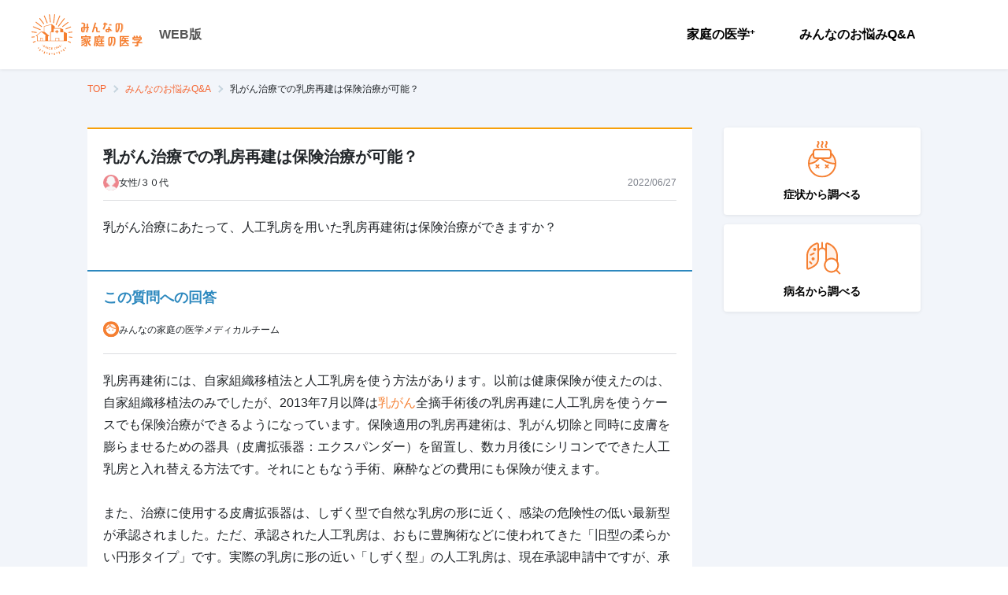

--- FILE ---
content_type: text/html; charset=utf-8
request_url: https://kateinoigaku.jp/qa/4142
body_size: 26907
content:
<!DOCTYPE html><html lang="ja"><head><meta charSet="utf-8"/><meta name="viewport" content="width=device-width"/><title>乳がん治療での乳房再建は保険治療が可能？ - みんなの家庭の医学 WEB版</title><meta name="description" content="乳がん治療にあたって、人工乳房を用いた乳房再建術は保険治療ができますか？&lt;/p&gt;..."/><meta property="og:title" content="乳がん治療での乳房再建は保険治療が可能？"/><meta property="og:site_name" content="みんなの家庭の医学 WEB版"/><meta property="og:description" content="乳がん治療にあたって、人工乳房を用いた乳房再建術は保険治療ができますか？&lt;/p&gt;..."/><meta property="og:type" content="article"/><meta property="og:image" content="https://d35fcfwpufgacp.cloudfront.net/images/ogp-share-image.png"/><meta property="og:image:width" content="1200"/><meta property="og:image:height" content="630"/><meta name="twitter:card" content="summary_large_image"/><meta name="twitter:title" content="乳がん治療での乳房再建は保険治療が可能？"/><meta name="twitter:description" content="乳がん治療にあたって、人工乳房を用いた乳房再建術は保険治療ができますか？&lt;/p&gt;..."/><meta name="twitter:image" content="https://d35fcfwpufgacp.cloudfront.net/images/ogp-share-image.png"/><link rel="canonical" href="https://kateinoigaku.jp/qa/4142"/><meta name="next-head-count" content="16"/><link rel="icon" href="/favicons/favicon.ico"/><link rel="apple-touch-icon-precomposed" href="/favicons/apple-touch-icon.png"/><link rel="preconnect" href="https://fonts.gstatic.com" crossorigin /><link data-next-font="" rel="preconnect" href="/" crossorigin="anonymous"/><link rel="preload" href="/_next/static/css/754a69a64593cfe5.css" as="style"/><link rel="stylesheet" href="/_next/static/css/754a69a64593cfe5.css" data-n-g=""/><noscript data-n-css=""></noscript><script defer="" nomodule="" src="/_next/static/chunks/polyfills-c67a75d1b6f99dc8.js"></script><script src="/_next/static/chunks/webpack-38ea90277e7e0a4f.js" defer=""></script><script src="/_next/static/chunks/framework-ce84985cd166733a.js" defer=""></script><script src="/_next/static/chunks/main-4f79ad835e37c40b.js" defer=""></script><script src="/_next/static/chunks/pages/_app-43d4cd2c0347ba2a.js" defer=""></script><script src="/_next/static/chunks/75fc9c18-77eb3eed1ce8b154.js" defer=""></script><script src="/_next/static/chunks/5518-20aaf517674cf4c3.js" defer=""></script><script src="/_next/static/chunks/4432-bfb77cd9128381d0.js" defer=""></script><script src="/_next/static/chunks/5675-9583a5e2899d9ed5.js" defer=""></script><script src="/_next/static/chunks/7311-ed1cf6d4dc20150a.js" defer=""></script><script src="/_next/static/chunks/6607-65c1bdb8ab5e8b15.js" defer=""></script><script src="/_next/static/chunks/3761-58cdc44f1c0a732e.js" defer=""></script><script src="/_next/static/chunks/7615-96d4da79feb672bd.js" defer=""></script><script src="/_next/static/chunks/pages/qa/%5Bid%5D-6cb3d1a58a9f5a53.js" defer=""></script><script src="/_next/static/wvoRqYYlU73CcDpskHu_u/_buildManifest.js" defer=""></script><script src="/_next/static/wvoRqYYlU73CcDpskHu_u/_ssgManifest.js" defer=""></script><style data-styled="" data-styled-version="5.3.11">html,body{height:100%;width:100%;line-height:1.5;}/*!sc*/
body{font-family:Hiragino Kaku Gothic ProN,Noto Sans JP,sans-serif;font-size:14px;line-height:1.5;min-height:100vh;}/*!sc*/
button{padding:0;border:0;outline:0;background:none;cursor:pointer;}/*!sc*/
button:focus{outline:none;}/*!sc*/
h1,h2,h3,h4,h5,h6,p,label{margin:0;line-height:1.5em;}/*!sc*/
ul,ol{list-style:none;padding:0;margin:0;}/*!sc*/
img{max-width:100%;height:auto;vertical-align:middle;}/*!sc*/
a{color:#f57f31;-webkit-text-decoration:none;text-decoration:none;}/*!sc*/
a:hover{-webkit-text-decoration:none;text-decoration:none;color:#f7a00a;-webkit-transition:all 0.4s;transition:all 0.4s;}/*!sc*/
input{font-size:1rem;}/*!sc*/
input::-ms-clear,input::-ms-reveal{display:none;}/*!sc*/
::-webkit-scrollbar{width:10px;height:10px;}/*!sc*/
::-webkit-scrollbar-thumb{border:2px solid rgba(0,0,0,0);border-radius:5px;background-color:#b8b8b8;background-clip:padding-box;}/*!sc*/
::-webkit-scrollbar-thumb:hover{background-color:#f57f31;}/*!sc*/
::-webkit-scrollbar-thumb:active{background-color:#f56531;}/*!sc*/
data-styled.g1[id="sc-global-ciTtZF1"]{content:"sc-global-ciTtZF1,"}/*!sc*/
.fhCTVp{position:relative;display:-webkit-inline-box;display:-webkit-inline-flex;display:-ms-inline-flexbox;display:inline-flex;-webkit-align-items:center;-webkit-box-align:center;-ms-flex-align:center;align-items:center;-webkit-box-pack:center;-webkit-justify-content:center;-ms-flex-pack:center;justify-content:center;padding:0 16px;border:1px solid transparent;border-radius:4px;white-space:nowrap;cursor:pointer;-webkit-transition:all 0.4s;transition:all 0.4s;-webkit-user-select:none;-moz-user-select:none;-ms-user-select:none;user-select:none;color:#fff;font-size:14px;font-weight:700;width:auto;height:48px;color:#fff;border-color:#f57f31;background:#f57f31;}/*!sc*/
.fhCTVp:disabled{cursor:default;pointer-events:none;}/*!sc*/
.fhCTVp:hover{border-color:#f79655;background:#f79655;}/*!sc*/
.fhCTVp:active{border-color:#f4680b;background:#f4680b;}/*!sc*/
.fhCTVp:disabled{border-color:#ebebeb;color:#fff;background:#ebebeb;}/*!sc*/
data-styled.g3[id="styled__Button-sc-jk4vck-1"]{content:"fhCTVp,"}/*!sc*/
.DfYIq{font-size:14px;font-weight:700;margin:0;padding:0;color:#000;line-height:1.4;white-space:pre-line;word-break:break-word;}/*!sc*/
data-styled.g4[id="styled__Text-sc-1nf7awg-0"]{content:"DfYIq,"}/*!sc*/
.bhWBQK .modal-content{margin:0 auto;max-width:480px;min-height:230px;width:100%;border:none;border-radius:6px;}/*!sc*/
.bhWBQK .modal-header{position:relative;display:-webkit-box;display:-webkit-flex;display:-ms-flexbox;display:flex;-webkit-box-pack:center;-webkit-justify-content:center;-ms-flex-pack:center;justify-content:center;-webkit-align-items:center;-webkit-box-align:center;-ms-flex-align:center;align-items:center;padding:8px;height:83px;border:none;-webkit-box-pack:left;-webkit-justify-content:left;-ms-flex-pack:left;justify-content:left;-webkit-align-items:left;-webkit-box-align:left;-ms-flex-align:left;align-items:left;padding-left:20px;height:68px;background:#ffe8d9;}/*!sc*/
.bhWBQK .modal-header .styled__ModalTitle-sc-fi1b6m-0{font-size:20px;font-weight:400;color:#000;}/*!sc*/
.bhWBQK .modal-body{padding:20px;max-height:calc(100vh - 280px);overflow-y:auto;}/*!sc*/
@media (max-width:576px){.bhWBQK button{width:100%;}}/*!sc*/
.bhWBQK .modal-footer{display:-webkit-box;display:-webkit-flex;display:-ms-flexbox;display:flex;-webkit-box-pack:justify;-webkit-justify-content:space-between;-ms-flex-pack:justify;justify-content:space-between;border-top:none;padding:20px 20px 40px;}/*!sc*/
@media (max-width:576px){.bhWBQK .modal-footer{padding:20px;box-shadow:-1px 0 2px rgba(0,0,0,0.2);position:relative;z-index:1;}}/*!sc*/
.bhWBQK .modal-footer button{margin:0 auto;width:calc(50% - 8px);}/*!sc*/
@media (max-width:576px){.bhWBQK .modal-footer button{width:100%;}.bhWBQK .modal-footer button + button{margin-top:16px;}}/*!sc*/
.MVUMr .modal-content{margin:0 auto;max-width:480px;min-height:230px;width:100%;border:none;border-radius:6px;}/*!sc*/
.MVUMr .modal-header{position:relative;display:-webkit-box;display:-webkit-flex;display:-ms-flexbox;display:flex;-webkit-box-pack:center;-webkit-justify-content:center;-ms-flex-pack:center;justify-content:center;-webkit-align-items:center;-webkit-box-align:center;-ms-flex-align:center;align-items:center;padding:8px;height:83px;border:none;background:#f57f31;}/*!sc*/
.MVUMr .modal-header .styled__ModalTitle-sc-fi1b6m-0{color:#fff;}/*!sc*/
.MVUMr .modal-body{padding:20px;max-height:calc(100vh - 280px);overflow-y:auto;}/*!sc*/
@media (max-width:576px){.MVUMr button{width:100%;}}/*!sc*/
.MVUMr .modal-footer{display:-webkit-box;display:-webkit-flex;display:-ms-flexbox;display:flex;-webkit-box-pack:justify;-webkit-justify-content:space-between;-ms-flex-pack:justify;justify-content:space-between;border-top:none;padding:20px 20px 40px;}/*!sc*/
@media (max-width:576px){.MVUMr .modal-footer{padding:20px;box-shadow:-1px 0 2px rgba(0,0,0,0.2);position:relative;z-index:1;}}/*!sc*/
.MVUMr .modal-footer button{margin:0 auto;width:calc(50% - 8px);}/*!sc*/
@media (max-width:576px){.MVUMr .modal-footer button{width:100%;}.MVUMr .modal-footer button + button{margin-top:16px;}}/*!sc*/
data-styled.g13[id="styled__ModalWrapper-sc-fi1b6m-1"]{content:"bhWBQK,MVUMr,"}/*!sc*/
.gXcdut{display:-webkit-box;display:-webkit-flex;display:-ms-flexbox;display:flex;}/*!sc*/
@media (max-width:576px){.gXcdut{-webkit-flex-direction:column;-ms-flex-direction:column;flex-direction:column;}}/*!sc*/
data-styled.g18[id="styled__Menu-sc-1oigjsw-0"]{content:"gXcdut,"}/*!sc*/
.bonwmD{margin-right:16px;}/*!sc*/
@media (max-width:576px){.bonwmD{margin-right:0;}}/*!sc*/
data-styled.g19[id="styled__MenuItem-sc-1oigjsw-1"]{content:"bonwmD,"}/*!sc*/
.eDydlu{position:relative;display:block;padding:20px;font-size:16px;font-weight:700;color:#000;cursor:pointer;text-align:center;}/*!sc*/
@media (max-width:576px){.eDydlu{text-align:left;}.eDydlu::after{content:"";position:absolute;top:0;right:24px;bottom:0;margin:auto;width:12px;height:12px;border-top:2px solid #7c808a;border-right:2px solid #7c808a;-webkit-transform:rotate(45deg);-ms-transform:rotate(45deg);transform:rotate(45deg);}}/*!sc*/
.eDydlu:hover{color:#f57f31;-webkit-transition:0.3s;transition:0.3s;}/*!sc*/
.eDydlu.disabled{color:#b8b8b8;cursor:default;pointer-events:none;}/*!sc*/
data-styled.g20[id="styled__MenuItemLink-sc-1oigjsw-2"]{content:"eDydlu,"}/*!sc*/
.izzqMr{border-left:1px solid #eae7e7;padding-left:24px;}/*!sc*/
@media (max-width:576px){.izzqMr{padding:16px 20px 0;}}/*!sc*/
data-styled.g24[id="styled__ButtonWrap-sc-1oigjsw-6"]{content:"izzqMr,"}/*!sc*/
.kOKvza{font-size:12px;vertical-align:top;}/*!sc*/
data-styled.g25[id="styled__Plus-sc-1oigjsw-7"]{content:"kOKvza,"}/*!sc*/
.bAimjz{display:-webkit-box;display:-webkit-flex;display:-ms-flexbox;display:flex;-webkit-box-pack:end;-webkit-justify-content:flex-end;-ms-flex-pack:end;justify-content:flex-end;-webkit-align-items:center;-webkit-box-align:center;-ms-flex-align:center;align-items:center;}/*!sc*/
@media (max-width:576px){.bAimjz{-webkit-flex-direction:column;-ms-flex-direction:column;flex-direction:column;-webkit-align-items:stretch;-webkit-box-align:stretch;-ms-flex-align:stretch;align-items:stretch;-webkit-box-pack:start;-webkit-justify-content:flex-start;-ms-flex-pack:start;justify-content:flex-start;position:fixed;top:0;right:0;left:0;width:calc(100% - 62px);height:100vh;background-color:white;-webkit-transform:translateX(-100%);-ms-transform:translateX(-100%);transform:translateX(-100%);-webkit-transition:0.2s;transition:0.2s;}.bAimjz[aria-hidden='false']{-webkit-transform:translateX(0);-ms-transform:translateX(0);transform:translateX(0);}}/*!sc*/
data-styled.g36[id="styled__NavWrapper-sc-12xf1iu-0"]{content:"bAimjz,"}/*!sc*/
.hjiWvv{position:-webkit-sticky;position:sticky;top:0;height:88px;padding:12px 40px;z-index:99;box-shadow:0 1px 4px rgba(0,0,0,0.08);background:#fff;}/*!sc*/
@media (max-width:576px){.hjiWvv{height:62px;padding:0 0 0 16px;}}/*!sc*/
data-styled.g42[id="styled__GlobalHeader-sc-1a7a8yh-0"]{content:"hjiWvv,"}/*!sc*/
.fauEzB{display:-webkit-box;display:-webkit-flex;display:-ms-flexbox;display:flex;-webkit-align-items:center;-webkit-box-align:center;-ms-flex-align:center;align-items:center;-webkit-box-pack:justify;-webkit-justify-content:space-between;-ms-flex-pack:justify;justify-content:space-between;max-width:1440px;height:100%;margin:auto;}/*!sc*/
data-styled.g43[id="styled__GlobalHeaderBody-sc-1a7a8yh-1"]{content:"fauEzB,"}/*!sc*/
.gDQFzK{display:-webkit-box;display:-webkit-flex;display:-ms-flexbox;display:flex;-webkit-align-items:center;-webkit-box-align:center;-ms-flex-align:center;align-items:center;}/*!sc*/
data-styled.g44[id="styled__LogoWrapper-sc-1a7a8yh-2"]{content:"gDQFzK,"}/*!sc*/
.cuRDZZ{margin-right:20px;}/*!sc*/
@media (max-width:576px){.cuRDZZ{margin-right:10px;}}/*!sc*/
.cuRDZZ svg{height:auto;}/*!sc*/
@media (max-width:576px){.cuRDZZ svg{width:120px;}}/*!sc*/
data-styled.g45[id="styled__Logo-sc-1a7a8yh-3"]{content:"cuRDZZ,"}/*!sc*/
.kbVEL{font-size:16px;color:#555;font-weight:700;}/*!sc*/
@media (max-width:576px){.kbVEL{font-size:12px;font-weight:normal;padding-bottom:5px;-webkit-align-self:flex-end;-ms-flex-item-align:end;align-self:flex-end;}}/*!sc*/
data-styled.g46[id="styled__Platform-sc-1a7a8yh-4"]{content:"kbVEL,"}/*!sc*/
.drZZtf{-webkit-flex-shrink:0;-ms-flex-negative:0;flex-shrink:0;overflow:hidden;margin:16px auto 40px;width:768px;max-width:100%;}/*!sc*/
.drZZtf.is-widebody{width:1058px;}/*!sc*/
.drZZtf.has-herospace{position:absolute;top:0;left:0;right:0;z-index:1;}/*!sc*/
@media (max-width:576px){.drZZtf{width:100%;margin-bottom:16px;padding:0 20px;}}/*!sc*/
data-styled.g47[id="styled__Breadcrumb-sc-zn7c1m-0"]{content:"drZZtf,"}/*!sc*/
.bbVgqW{display:-webkit-box;display:-webkit-flex;display:-ms-flexbox;display:flex;-webkit-align-items:center;-webkit-box-align:center;-ms-flex-align:center;align-items:center;overflow:auto;}/*!sc*/
data-styled.g48[id="styled__List-sc-zn7c1m-1"]{content:"bbVgqW,"}/*!sc*/
.idvxnY{display:-webkit-box;display:-webkit-flex;display:-ms-flexbox;display:flex;-webkit-align-items:flex-end;-webkit-box-align:flex-end;-ms-flex-align:flex-end;align-items:flex-end;color:#f56531;}/*!sc*/
.idvxnY svg{margin-right:10px;}/*!sc*/
.idvxnY:hover{color:#f57f31;-webkit-text-decoration:underline;text-decoration:underline;}/*!sc*/
data-styled.g49[id="styled__ItemLink-sc-zn7c1m-2"]{content:"idvxnY,"}/*!sc*/
.jTREsZ{position:relative;white-space:nowrap;margin-right:24px;font-size:12px;font-weight:400;}/*!sc*/
.jTREsZ:not(:last-child):after{content:'';position:absolute;top:50%;-webkit-transform:translateY(-50%) rotate(45deg);-ms-transform:translateY(-50%) rotate(45deg);transform:translateY(-50%) rotate(45deg);right:-14px;width:7px;height:7px;border-top:2px solid #c5d4de;border-right:2px solid #c5d4de;}/*!sc*/
.jTREsZ:not(:first-child) svg{display:none;}/*!sc*/
.jTREsZ:last-child .styled__ItemLink-sc-zn7c1m-2{pointer-events:none;color:#000;}/*!sc*/
data-styled.g50[id="styled__Item-sc-zn7c1m-3"]{content:"jTREsZ,"}/*!sc*/
.hUJNHX{margin:36px 0 40px;}/*!sc*/
@media (max-width:576px){.hUJNHX{display:-webkit-box;display:-webkit-flex;display:-ms-flexbox;display:flex;-webkit-box-pack:justify;-webkit-justify-content:space-between;-ms-flex-pack:justify;justify-content:space-between;gap:16px;}.hUJNHX:first-child{margin-top:0;}}/*!sc*/
data-styled.g70[id="styled__StyledFeatureWrapper-sc-1ff429a-0"]{content:"hUJNHX,"}/*!sc*/
.jVURbR{margin-top:12px;font-weight:700;}/*!sc*/
data-styled.g71[id="styled__StyledFeatureText-sc-1ff429a-1"]{content:"jVURbR,"}/*!sc*/
.itbWaF{display:-webkit-box;display:-webkit-flex;display:-ms-flexbox;display:flex;-webkit-flex-direction:column;-ms-flex-direction:column;flex-direction:column;-webkit-box-pack:center;-webkit-justify-content:center;-ms-flex-pack:center;justify-content:center;-webkit-align-items:center;-webkit-box-align:center;-ms-flex-align:center;align-items:center;padding:16px;margin-bottom:12px;border-radius:4px;box-shadow:0 1px 4px rgba(0,0,0,0.08);background:#fff;cursor:pointer;}/*!sc*/
.itbWaF:hover .styled__StyledFeatureText-sc-1ff429a-1{color:#f57f31;-webkit-transition:all 0.3s;transition:all 0.3s;}/*!sc*/
@media (max-width:576px){.itbWaF{-webkit-flex:1 1 50%;-ms-flex:1 1 50%;flex:1 1 50%;padding:24px 4px;}.itbWaF p{font-size:20px;}}/*!sc*/
data-styled.g72[id="styled__StyledFeatureLinkButton-sc-1ff429a-2"]{content:"itbWaF,"}/*!sc*/
.kdPVHo{padding:33px 40px;background:white;margin-top:16px;}/*!sc*/
@media (max-width:576px){.kdPVHo{padding:20px;}}/*!sc*/
data-styled.g73[id="styled__GlobalFooter-sc-11fh6a5-0"]{content:"kdPVHo,"}/*!sc*/
.dKtEan{display:-webkit-box;display:-webkit-flex;display:-ms-flexbox;display:flex;-webkit-align-items:center;-webkit-box-align:center;-ms-flex-align:center;align-items:center;-webkit-box-pack:justify;-webkit-justify-content:space-between;-ms-flex-pack:justify;justify-content:space-between;max-width:1440px;margin:auto;}/*!sc*/
@media (max-width:576px){.dKtEan{display:block;}}/*!sc*/
data-styled.g74[id="styled__GlobalFooterBody-sc-11fh6a5-1"]{content:"dKtEan,"}/*!sc*/
.krQHDh{display:-webkit-box;display:-webkit-flex;display:-ms-flexbox;display:flex;-webkit-align-items:center;-webkit-box-align:center;-ms-flex-align:center;align-items:center;}/*!sc*/
@media (max-width:576px){.krQHDh{display:block;}}/*!sc*/
data-styled.g75[id="styled__MenuList-sc-11fh6a5-2"]{content:"krQHDh,"}/*!sc*/
.gdaYpB{display:-webkit-box;display:-webkit-flex;display:-ms-flexbox;display:flex;-webkit-align-items:center;-webkit-box-align:center;-ms-flex-align:center;align-items:center;margin-right:30px;}/*!sc*/
.gdaYpB:not(:first-child) svg{display:none;}/*!sc*/
@media (max-width:576px){.styled__MenuItem-sc-11fh6a5-3 + .styled__MenuItem-sc-11fh6a5-3{margin-top:15px;}}/*!sc*/
data-styled.g76[id="styled__MenuItem-sc-11fh6a5-3"]{content:"gdaYpB,"}/*!sc*/
.cxROax{position:relative;display:-webkit-box;display:-webkit-flex;display:-ms-flexbox;display:flex;-webkit-align-items:flex-end;-webkit-box-align:flex-end;-ms-flex-align:flex-end;align-items:flex-end;color:#212529;font-size:13px;}/*!sc*/
data-styled.g77[id="styled__MenuItemLink-sc-11fh6a5-4"]{content:"cxROax,"}/*!sc*/
.cAHOGR{font-size:14px;color:#7c808a;}/*!sc*/
@media (max-width:576px){.cAHOGR{font-size:12px;margin-top:35px;}}/*!sc*/
data-styled.g78[id="styled__Coppyright-sc-11fh6a5-5"]{content:"cAHOGR,"}/*!sc*/
.fuPSOK{font-size:14px;color:#7c808a;margin-top:5px;text-align:right;}/*!sc*/
@media (max-width:576px){.fuPSOK{font-size:10px;text-align:left;margin-top:0;}}/*!sc*/
data-styled.g79[id="styled__CoppyrightText-sc-11fh6a5-6"]{content:"fuPSOK,"}/*!sc*/
.jiWlqy{min-width:1280px;background:#f2f5fa;}/*!sc*/
@media (max-width:576px){.jiWlqy{min-width:auto;}}/*!sc*/
data-styled.g80[id="styled__StyledWrapper-sc-1cx8ga5-0"]{content:"jiWlqy,"}/*!sc*/
.hsnrdF{width:100%;position:relative;}/*!sc*/
data-styled.g81[id="styled__StyledContentWrapper-sc-1cx8ga5-1"]{content:"hsnrdF,"}/*!sc*/
.bMyuMz{display:block;-webkit-flex:1 0 auto;-ms-flex:1 0 auto;flex:1 0 auto;min-height:100%;max-width:768px;width:100%;margin:0 auto;}/*!sc*/
.bMyuMz.is-widebody{display:-webkit-box;display:-webkit-flex;display:-ms-flexbox;display:flex;max-width:1058px;}/*!sc*/
@media (max-width:576px){.bMyuMz{padding:0;-webkit-flex-direction:column;-ms-flex-direction:column;flex-direction:column;min-width:auto;}}/*!sc*/
data-styled.g82[id="styled__StyledBodyWrapper-sc-1cx8ga5-2"]{content:"bMyuMz,"}/*!sc*/
.hDqDDb{width:100%;max-width:100%;}/*!sc*/
.is-widebody .styled__StyledBodyContent-sc-1cx8ga5-3{max-width:768px;}/*!sc*/
data-styled.g83[id="styled__StyledBodyContent-sc-1cx8ga5-3"]{content:"hDqDDb,"}/*!sc*/
.egcktX{min-width:250px;max-width:250px;margin-top:-36px;margin-left:40px;}/*!sc*/
@media (max-width:576px){.egcktX{padding:0 20px;margin-top:36px;max-width:100%;margin-left:0;}}/*!sc*/
data-styled.g84[id="styled__StyledSidebar-sc-1cx8ga5-4"]{content:"egcktX,"}/*!sc*/
.gEXfUY{background:#f9f7ee;width:100%;padding:36px 16px 0;display:-webkit-box;display:-webkit-flex;display:-ms-flexbox;display:flex;-webkit-box-pack:center;-webkit-justify-content:center;-ms-flex-pack:center;justify-content:center;}/*!sc*/
@media (max-width:576px){.gEXfUY{padding-top:26px;}}/*!sc*/
data-styled.g85[id="styled__ContentAppBanner-sc-139sb0p-0"]{content:"gEXfUY,"}/*!sc*/
.jRWzks{position:relative;-webkit-flex:0 0 auto;-ms-flex:0 0 auto;flex:0 0 auto;-webkit-align-self:flex-end;-ms-flex-item-align:end;align-self:flex-end;width:175px;}/*!sc*/
@media (max-width:576px){.jRWzks{width:45%;}}/*!sc*/
.jRWzks img{width:100%;height:auto;}/*!sc*/
data-styled.g86[id="styled__ImgArea-sc-139sb0p-1"]{content:"jRWzks,"}/*!sc*/
.fxQItz{position:absolute;top:-17px;left:73%;width:106px;}/*!sc*/
@media (max-width:576px){.fxQItz{left:64%;width:25.3vw;}}/*!sc*/
data-styled.g87[id="styled__Ornament-sc-139sb0p-2"]{content:"fxQItz,"}/*!sc*/
.ekRxOp{-webkit-flex:0 1 auto;-ms-flex:0 1 auto;flex:0 1 auto;margin:28px 0 0 15px;}/*!sc*/
@media (max-width:576px){.ekRxOp{margin:22px 0 0 10px;}}/*!sc*/
data-styled.g88[id="styled__ContentArea-sc-139sb0p-3"]{content:"ekRxOp,"}/*!sc*/
.bncNtk{color:#f57f31;font-size:38px;font-weight:bold;word-break:keep-all;line-height:1.2;}/*!sc*/
@media (max-width:576px){.bncNtk{font-size:7.5vw;}}/*!sc*/
data-styled.g89[id="styled__Txt1-sc-139sb0p-4"]{content:"bncNtk,"}/*!sc*/
.dYgYys{margin-top:10px;font-weight:bold;color:#42210b;}/*!sc*/
.dYgYys sup{color:#7c848a;font-weight:normal;}/*!sc*/
@media (max-width:576px){.dYgYys{font-size:10px;margin-top:8px;}}/*!sc*/
data-styled.g90[id="styled__Txt2-sc-139sb0p-5"]{content:"dYgYys,"}/*!sc*/
.lpnBqu{color:#7c848a;font-size:10px;margin-top:20px;}/*!sc*/
@media (max-width:576px){.lpnBqu{font-size:8px;margin-top:5px;}}/*!sc*/
data-styled.g91[id="styled__Txt3-sc-139sb0p-6"]{content:"lpnBqu,"}/*!sc*/
.fLYiAm{display:-webkit-box;display:-webkit-flex;display:-ms-flexbox;display:flex;-webkit-align-items:center;-webkit-box-align:center;-ms-flex-align:center;align-items:center;-webkit-box-pack:center;-webkit-justify-content:center;-ms-flex-pack:center;justify-content:center;margin-top:20px;}/*!sc*/
data-styled.g92[id="styled__LinkArea-sc-139sb0p-7"]{content:"fLYiAm,"}/*!sc*/
.itpTGp{width:200px;font-size:14px;height:44px;pointer-events:none;}/*!sc*/
.itpTGp::after{content:'';width:11px;height:11px;margin-left:5px;border-top:2px solid white;border-right:2px solid white;-webkit-transform:rotate(45deg);-ms-transform:rotate(45deg);transform:rotate(45deg);}/*!sc*/
@media (max-width:576px){.itpTGp{width:100%;height:40px;font-size:12px;pointer-events:auto;}}/*!sc*/
data-styled.g93[id="styled__LinkButton-sc-139sb0p-8"]{content:"itpTGp,"}/*!sc*/
.OClMF{margin-left:30px;}/*!sc*/
@media (max-width:576px){.OClMF{display:none;}}/*!sc*/
data-styled.g94[id="styled__Qr-sc-139sb0p-9"]{content:"OClMF,"}/*!sc*/
.fcoqat{display:-webkit-box;display:-webkit-flex;display:-ms-flexbox;display:flex;-webkit-flex-direction:column;-ms-flex-direction:column;flex-direction:column;gap:24px;}/*!sc*/
data-styled.g95[id="styled__Container-sc-oe1fp9-0"]{content:"fcoqat,"}/*!sc*/
.dROczz{padding:20px 20px 40px 20px;background:white;border-top:solid 2px #f7a00a;}/*!sc*/
data-styled.g96[id="styled__StyledQuestionContent-sc-1671p3e-0"]{content:"dROczz,"}/*!sc*/
.gsDsfv{font-size:20px;font-weight:700;}/*!sc*/
data-styled.g97[id="styled__StyledQuestionTitle-sc-1671p3e-1"]{content:"gsDsfv,"}/*!sc*/
.clVokU{display:-webkit-box;display:-webkit-flex;display:-ms-flexbox;display:flex;padding-top:8px;padding-bottom:12px;border-bottom:solid 1px #dcdde0;-webkit-align-items:center;-webkit-box-align:center;-ms-flex-align:center;align-items:center;-webkit-box-pack:justify;-webkit-justify-content:space-between;-ms-flex-pack:justify;justify-content:space-between;}/*!sc*/
data-styled.g98[id="styled__StyledQuestionerContent-sc-1671p3e-2"]{content:"clVokU,"}/*!sc*/
.feneSi{display:-webkit-box;display:-webkit-flex;display:-ms-flexbox;display:flex;-webkit-align-items:center;-webkit-box-align:center;-ms-flex-align:center;align-items:center;gap:8px;font-size:12px;color:#212529;}/*!sc*/
data-styled.g99[id="styled__StyledQuestionerInfo-sc-1671p3e-3"]{content:"feneSi,"}/*!sc*/
.dqwArK{font-size:12px;color:#7c808a;}/*!sc*/
data-styled.g100[id="styled__StyledQuestionDate-sc-1671p3e-4"]{content:"dqwArK,"}/*!sc*/
.hwEwCZ{padding-top:20px;font-size:16px;color:#212529;line-height:1.8;}/*!sc*/
.hwEwCZ > *{line-height:1.8;}/*!sc*/
data-styled.g101[id="styled__StyledQuestion-sc-1671p3e-5"]{content:"hwEwCZ,"}/*!sc*/
.ROAny{border-radius:50%;overflow:hidden;display:-webkit-box;display:-webkit-flex;display:-ms-flexbox;display:flex;-webkit-align-items:flex-end;-webkit-box-align:flex-end;-ms-flex-align:flex-end;align-items:flex-end;-webkit-box-pack:center;-webkit-justify-content:center;-ms-flex-pack:center;justify-content:center;width:20px;height:20px;}/*!sc*/
.ROAny.male{background:#65bff3;}/*!sc*/
.ROAny.female{background:#ed858c;}/*!sc*/
.ROAny.other{background:#aaa;}/*!sc*/
.ROAny img{-webkit-flex-shrink:0;-ms-flex-negative:0;flex-shrink:0;margin-right:2.7%;}/*!sc*/
data-styled.g102[id="styled__StyledIcon-sc-1mzgghi-0"]{content:"ROAny,"}/*!sc*/
.elTnoA{position:relative;}/*!sc*/
data-styled.g106[id="tooltipcomponent__TooltipWrap-sc-14z3520-0"]{content:"elTnoA,"}/*!sc*/
.kMjfsr{position:absolute;color:#fff;background:#555;padding:2px 8px;border-radius:4px;font-size:10px;font-style:normal;font-weight:600;line-height:150%;-webkit-letter-spacing:0.2px;-moz-letter-spacing:0.2px;-ms-letter-spacing:0.2px;letter-spacing:0.2px;visibility:hidden;max-width:280px;width:-webkit-max-content;width:-moz-max-content;width:max-content;bottom:calc(100% + 4px + 4px);left:50%;-webkit-transform:translateX(-50%);-ms-transform:translateX(-50%);transform:translateX(-50%);}/*!sc*/
.kMjfsr::after{content:'';width:8px;height:4px;position:absolute;background-color:#555;top:100%;left:50%;-webkit-transform:translateX(-50%);-ms-transform:translateX(-50%);transform:translateX(-50%);-webkit-clip-path:polygon(0% 0%,100% 0%,50% 100%,50% 100%);clip-path:polygon(0% 0%,100% 0%,50% 100%,50% 100%);}/*!sc*/
data-styled.g107[id="tooltipcomponent__TooltipContent-sc-14z3520-1"]{content:"kMjfsr,"}/*!sc*/
.jfQaTc{display:-webkit-box;display:-webkit-flex;display:-ms-flexbox;display:flex;-webkit-box-pack:end;-webkit-justify-content:end;-ms-flex-pack:end;justify-content:end;-webkit-align-items:center;-webkit-box-align:center;-ms-flex-align:center;align-items:center;gap:20px;padding-top:20px;}/*!sc*/
data-styled.g108[id="styled__SocialMediaShareButtonsWrapper-sc-1avzmxs-0"]{content:"jfQaTc,"}/*!sc*/
.fvdygm{width:24px;height:24px;display:-webkit-box;display:-webkit-flex;display:-ms-flexbox;display:flex;border-radius:50%;background-color:#000;}/*!sc*/
data-styled.g109[id="styled__XShareLinkButton-sc-1avzmxs-1"]{content:"fvdygm,"}/*!sc*/
.kGZegI{width:24px;height:24px;display:-webkit-box;display:-webkit-flex;display:-ms-flexbox;display:flex;border-radius:50%;background-color:#00b900;}/*!sc*/
data-styled.g110[id="styled__LineShareLinkButton-sc-1avzmxs-2"]{content:"kGZegI,"}/*!sc*/
.gmuQQg{width:24px;height:24px;display:-webkit-box;display:-webkit-flex;display:-ms-flexbox;display:flex;border-radius:50%;background-color:#0866FF;}/*!sc*/
data-styled.g111[id="styled__FacebookShareLinkButton-sc-1avzmxs-3"]{content:"gmuQQg,"}/*!sc*/
.fcnxEA{width:40px;height:40px;display:-webkit-box;display:-webkit-flex;display:-ms-flexbox;display:flex;-webkit-box-pack:center;-webkit-justify-content:center;-ms-flex-pack:center;justify-content:center;-webkit-align-items:center;-webkit-box-align:center;-ms-flex-align:center;align-items:center;border-radius:50%;background-color:#fff;border:1px solid #dcdde0;}/*!sc*/
data-styled.g112[id="styled__ShareUrlCopyButton-sc-1avzmxs-4"]{content:"fcnxEA,"}/*!sc*/
.fLHDRE{margin-top:32px;}/*!sc*/
data-styled.g113[id="styled__StyledDiseaseLabelList-sc-1g1fpyt-0"]{content:"fLHDRE,"}/*!sc*/
.cCpQAJ{font-size:18px;font-weight:600;}/*!sc*/
data-styled.g114[id="styled__StyledDiseaseLabelTitle-sc-1g1fpyt-1"]{content:"cCpQAJ,"}/*!sc*/
.gIiHoL{overflow:auto;display:-webkit-box;display:-webkit-flex;display:-ms-flexbox;display:flex;-webkit-flex-wrap:wrap;-ms-flex-wrap:wrap;flex-wrap:wrap;gap:6px;margin-top:12px;}/*!sc*/
data-styled.g115[id="styled__StyledDiseaseLabelContent-sc-1g1fpyt-2"]{content:"gIiHoL,"}/*!sc*/
.dQFSWA{display:-webkit-inline-box;display:-webkit-inline-flex;display:-ms-inline-flexbox;display:inline-flex;-webkit-align-items:center;-webkit-box-align:center;-ms-flex-align:center;align-items:center;padding:6px 12px;border-radius:4px;color:#212529;font-size:13px;border:2px solid #ebebeb;}/*!sc*/
.dQFSWA:hover{color:#f57f31;}/*!sc*/
data-styled.g116[id="styled__StyledDiseaseLabelLink-sc-1g1fpyt-3"]{content:"dQFSWA,"}/*!sc*/
.dxintO{padding:20px 20px 24px 20px;background:white;border-top:solid 2px #2C88BE;}/*!sc*/
data-styled.g117[id="styled__StyledAnswerContent-sc-a66m8h-0"]{content:"dxintO,"}/*!sc*/
.iqazWB{font-size:18px;font-weight:600;color:#2C88BE;}/*!sc*/
data-styled.g118[id="styled__StyledAnswerTitle-sc-a66m8h-1"]{content:"iqazWB,"}/*!sc*/
.eXLtvy{display:-webkit-box;display:-webkit-flex;display:-ms-flexbox;display:flex;padding-top:8px;padding-bottom:12px;border-bottom:solid 1px #dcdde0;-webkit-align-items:center;-webkit-box-align:center;-ms-flex-align:center;align-items:center;}/*!sc*/
data-styled.g119[id="styled__StyledSupervisorContent-sc-a66m8h-2"]{content:"eXLtvy,"}/*!sc*/
.eGghxU{display:-webkit-box;display:-webkit-flex;display:-ms-flexbox;display:flex;-webkit-align-items:center;-webkit-box-align:center;-ms-flex-align:center;align-items:center;gap:8px;font-size:12px;color:#212529;}/*!sc*/
data-styled.g120[id="styled__StyledSupervisorInfo-sc-a66m8h-3"]{content:"eGghxU,"}/*!sc*/
.dPQtlh{display:-webkit-box;display:-webkit-flex;display:-ms-flexbox;display:flex;width:20px;-webkit-align-items:center;-webkit-box-align:center;-ms-flex-align:center;align-items:center;-webkit-box-pack:center;-webkit-justify-content:center;-ms-flex-pack:center;justify-content:center;}/*!sc*/
data-styled.g121[id="styled__StyledSupervisorIconWrapper-sc-a66m8h-4"]{content:"dPQtlh,"}/*!sc*/
.iHWcVU{color:#212529;-webkit-flex-direction:column;-ms-flex-direction:column;flex-direction:column;}/*!sc*/
data-styled.g122[id="styled__StyledSupervisor-sc-a66m8h-5"]{content:"iHWcVU,"}/*!sc*/
.cdbiZT{padding-top:20px;gap:20px;font-size:16px;color:#212529;line-height:1.8;}/*!sc*/
.cdbiZT > *{line-height:1.8;}/*!sc*/
data-styled.g125[id="styled__StyledAnswerInfo-sc-a66m8h-8"]{content:"cdbiZT,"}/*!sc*/
.gIktuO{padding-top:32px;display:grid;gap:20px;}/*!sc*/
data-styled.g126[id="styled__StyledConsultationWrapper-sc-a66m8h-9"]{content:"gIktuO,"}/*!sc*/
.fREDLq{font-size:12px;font-weight:300;}/*!sc*/
data-styled.g127[id="styled__StyledSource-sc-a66m8h-10"]{content:"fREDLq,"}/*!sc*/
.cxUwLS{overflow:auto;display:-webkit-box;display:-webkit-flex;display:-ms-flexbox;display:flex;-webkit-flex-wrap:wrap;-ms-flex-wrap:wrap;flex-wrap:wrap;gap:6px;padding-top:20px;}/*!sc*/
data-styled.g130[id="styled__StyledTagContent-sc-1t1vhi6-0"]{content:"cxUwLS,"}/*!sc*/
.tImaa{color:#5a678a;font-weight:600;font-size:12px;}/*!sc*/
data-styled.g131[id="styled__StyledHashtag-sc-1t1vhi6-1"]{content:"tImaa,"}/*!sc*/
.eMYrgP{color:#5a678a;font-weight:600;font-size:12px;}/*!sc*/
data-styled.g132[id="styled__StyledTag-sc-1t1vhi6-2"]{content:"eMYrgP,"}/*!sc*/
.dzPmBe{display:-webkit-box;display:-webkit-flex;display:-ms-flexbox;display:flex;gap:2px;padding:3px 10px;-webkit-box-pack:center;-webkit-justify-content:center;-ms-flex-pack:center;justify-content:center;-webkit-align-items:center;-webkit-box-align:center;-ms-flex-align:center;align-items:center;height:24px;border-radius:3px;background:#f2f2f2;}/*!sc*/
.dzPmBe:hover .styled__StyledHashtag-sc-1t1vhi6-1{color:#f57f31;}/*!sc*/
.dzPmBe:hover .styled__StyledTag-sc-1t1vhi6-2{color:#f57f31;}/*!sc*/
data-styled.g133[id="styled__StyledTagLink-sc-1t1vhi6-3"]{content:"dzPmBe,"}/*!sc*/
.lrpdo{padding-top:32px;}/*!sc*/
data-styled.g134[id="styled__StyledRelatedQAWrapper-sc-16ckqtm-0"]{content:"lrpdo,"}/*!sc*/
.lgPCOv{display:-webkit-box;display:-webkit-flex;display:-ms-flexbox;display:flex;padding-bottom:12px;color:#212529;font-weight:600;font-size:18px;}/*!sc*/
data-styled.g135[id="styled__StyledTitle-sc-16ckqtm-1"]{content:"lgPCOv,"}/*!sc*/
.xQzhK{display:grid;gap:14px;}/*!sc*/
data-styled.g136[id="styled__StyledQAList-sc-16ckqtm-2"]{content:"xQzhK,"}/*!sc*/
</style><style data-href="https://fonts.googleapis.com/icon?family=Material+Icons|Material+Icons+Outlined">@font-face{font-family:'Material Icons';font-style:normal;font-weight:400;src:url(https://fonts.gstatic.com/s/materialicons/v145/flUhRq6tzZclQEJ-Vdg-IuiaDsNa.woff) format('woff')}@font-face{font-family:'Material Icons Outlined';font-style:normal;font-weight:400;src:url(https://fonts.gstatic.com/s/materialiconsoutlined/v110/gok-H7zzDkdnRel8-DQ6KAXJ69wP1tGnf4ZGhUcY.woff) format('woff')}.material-icons{font-family:'Material Icons';font-weight:normal;font-style:normal;font-size:24px;line-height:1;letter-spacing:normal;text-transform:none;display:inline-block;white-space:nowrap;word-wrap:normal;direction:ltr;font-feature-settings:'liga'}.material-icons-outlined{font-family:'Material Icons Outlined';font-weight:normal;font-style:normal;font-size:24px;line-height:1;letter-spacing:normal;text-transform:none;display:inline-block;white-space:nowrap;word-wrap:normal;direction:ltr;font-feature-settings:'liga'}@font-face{font-family:'Material Icons';font-style:normal;font-weight:400;src:url(https://fonts.gstatic.com/s/materialicons/v145/flUhRq6tzZclQEJ-Vdg-IuiaDsNcIhQ8tQ.woff2) format('woff2')}@font-face{font-family:'Material Icons Outlined';font-style:normal;font-weight:400;src:url(https://fonts.gstatic.com/s/materialiconsoutlined/v110/gok-H7zzDkdnRel8-DQ6KAXJ69wP1tGnf4ZGhUcel5euIg.woff2) format('woff2')}.material-icons{font-family:'Material Icons';font-weight:normal;font-style:normal;font-size:24px;line-height:1;letter-spacing:normal;text-transform:none;display:inline-block;white-space:nowrap;word-wrap:normal;direction:ltr;-webkit-font-feature-settings:'liga';-webkit-font-smoothing:antialiased}.material-icons-outlined{font-family:'Material Icons Outlined';font-weight:normal;font-style:normal;font-size:24px;line-height:1;letter-spacing:normal;text-transform:none;display:inline-block;white-space:nowrap;word-wrap:normal;direction:ltr;-webkit-font-feature-settings:'liga';-webkit-font-smoothing:antialiased}</style></head><body><div id="__next"><div class="styled__StyledWrapper-sc-1cx8ga5-0 jiWlqy"><header class="styled__GlobalHeader-sc-1a7a8yh-0 hjiWvv"><div class="styled__GlobalHeaderBody-sc-1a7a8yh-1 fauEzB"><div class="styled__LogoWrapper-sc-1a7a8yh-2 gDQFzK"><a class="styled__Logo-sc-1a7a8yh-3 cuRDZZ" href="/"><svg xmlns="http://www.w3.org/2000/svg" width="142" height="52" viewBox="0 0 142 52"><defs><clipPath id="logo_svg__clip-path"><path id="logo_svg__Rectangle_3984" data-name="Rectangle 3984" fill="none" d="M0 0h142v52H0z"></path></clipPath></defs><g id="logo_svg__regLogo" clip-path="url(#logo_svg__clip-path)" fill="#f57f31"><path id="logo_svg__Path_11907" data-name="Path 11907" d="M353.431 46.862h3.125a.417.417 0 0 0 .417-.417v-1.484a.414.414 0 0 0-.168-.332.411.411 0 0 1 .084.249v1.483a.417.417 0 0 1-.417.417h-3.125a.413.413 0 0 1-.249-.084.414.414 0 0 0 .332.168" transform="translate(-254.966 -32.226)"></path><path id="logo_svg__Path_11908" data-name="Path 11908" d="M339.926 38.056h.083v-.665a.415.415 0 0 0-.168-.333.414.414 0 0 1 .084.249Z" transform="translate(-245.393 -26.759)"></path><path id="logo_svg__Path_11909" data-name="Path 11909" d="M330.158 133.843a.416.416 0 0 0 .165-.332v-1.544a.415.415 0 0 0-.168-.333.412.412 0 0 1 .084.249v1.544a.417.417 0 0 1-.383.415h.3" transform="translate(-238.183 -95.05)"></path><path id="logo_svg__Path_11910" data-name="Path 11910" d="M358.046 58.779v-2.218a.414.414 0 0 0-.168-.332.413.413 0 0 1 .084.249v2.285c.028 0 .055.011.083.016" transform="translate(-258.416 -40.602)"></path><path id="logo_svg__Path_11911" data-name="Path 11911" d="M345.545 74.175a.185.185 0 0 1-.011-.048v-.347c.006-.08.032-.181.363-.2h.351v-.083h-.434c-.332.023-.357.124-.364.2v.347a.149.149 0 0 0 .094.131" transform="translate(-249.443 -53.068)"></path><path id="logo_svg__Path_11912" data-name="Path 11912" d="M358.619 110.021c.011-.079.047-.175.364-.2h.429v-.083h-.512c-.317.023-.353.119-.364.2v6.2l.083-.2Z" transform="translate(-258.892 -79.241)"></path><path id="logo_svg__Path_11913" data-name="Path 11913" d="M360.547 69.9v1.11a.417.417 0 0 1-.417.417h-1.907a.412.412 0 0 1-.251-.088.415.415 0 0 0 .334.171h1.907a.417.417 0 0 0 .417-.417v-1.11a1.93 1.93 0 0 0-.646-1.365 1.915 1.915 0 0 1 .563 1.281" transform="translate(-258.485 -49.548)"></path><path id="logo_svg__Path_11914" data-name="Path 11914" d="M326.824 121.417v-1.65a.414.414 0 0 0-.168-.332.413.413 0 0 1 .084.249v1.65a.417.417 0 0 1-.417.417h-1.667v.907h.083v-.823h1.667a.417.417 0 0 0 .417-.417" transform="translate(-234.428 -86.242)"></path><path id="logo_svg__Path_11915" data-name="Path 11915" d="M310.466 108.433h-1.808a.419.419 0 0 1 .064.127.306.306 0 0 1 .035-.012c-.006-.01-.009-.022-.016-.031h.282q.718-.027 1.443-.083" transform="translate(-222.876 -78.297)"></path><path id="logo_svg__Path_11916" data-name="Path 11916" d="M306.875 135.078v-.3a8.936 8.936 0 0 1-.354.867c.031.015.069.027.1.041.091-.2.174-.4.252-.6" transform="translate(-221.333 -97.318)"></path><path id="logo_svg__Path_11917" data-name="Path 11917" d="m326.346 102.494.194 1.388a.417.417 0 0 1-.33.466c-.424.086-.946.173-1.553.258v.778h.083v-.7a26.336 26.336 0 0 0 1.553-.258.417.417 0 0 0 .33-.466l-.194-1.388a.417.417 0 0 0 .395-.416v-1.619a.415.415 0 0 0-.168-.333.414.414 0 0 1 .084.249v1.619a.417.417 0 0 1-.395.416" transform="translate(-234.428 -72.359)"></path><path id="logo_svg__Path_11918" data-name="Path 11918" d="M310.443 127.85v-.083h-1.426q-.064.473-.168.926a.408.408 0 0 1 .1-.016c.059-.27.109-.545.147-.827Z" transform="translate(-223.014 -92.258)"></path><path id="logo_svg__Path_11919" data-name="Path 11919" d="M305.928 117.369q.31-.484.633-1.026a.416.416 0 0 1-.059-.124c-.242.407-.479.791-.71 1.15Z" transform="translate(-220.806 -83.919)"></path><path id="logo_svg__Path_11920" data-name="Path 11920" d="M296.019 116.359c.019-.028.041-.056.06-.083h-.563v.743c.029-.035.055-.07.083-.1v-.555Z" transform="translate(-213.386 -83.961)"></path><path id="logo_svg__Path_11921" data-name="Path 11921" d="M406.066 43.913v5.343a6.3 6.3 0 0 1-1.031 3.073l-1.152 1.592a.417.417 0 0 1-.507.136l-1.671-.742a.417.417 0 0 1-.077-.045.414.414 0 0 0 .161.128l1.671.742a.417.417 0 0 0 .507-.136l1.152-1.592a6.305 6.305 0 0 0 1.031-3.073V44a.336.336 0 0 0 0-.048 2.529 2.529 0 0 0-.749-1.579 2.558 2.558 0 0 1 .666 1.5.451.451 0 0 1 0 .048" transform="translate(-290.008 -30.595)"></path><path id="logo_svg__Path_11922" data-name="Path 11922" d="M309.237 117.183h.009c.349-.007.766-.029 1.24-.064v-.089c-.51.039-.954.063-1.324.07h-.009a.415.415 0 0 1-.244-.081.414.414 0 0 0 .328.164" transform="translate(-223.057 -84.497)"></path><path id="logo_svg__Path_11923" data-name="Path 11923" d="M485.043 98.011h.046a14.388 14.388 0 0 0-.927-1.824.41.41 0 0 0-.105-.11c.007.009.016.017.022.027a14.629 14.629 0 0 1 .964 1.908" transform="translate(-349.528 -69.375)"></path><path id="logo_svg__Path_11924" data-name="Path 11924" d="M473.445 98.4h.044a20.17 20.17 0 0 0-.852-1.661.41.41 0 0 0-.114-.123.38.38 0 0 1 .03.039c.3.51.6 1.1.892 1.745" transform="translate(-341.199 -69.767)"></path><path id="logo_svg__Path_11925" data-name="Path 11925" d="M443.977 100.262h-.457a.417.417 0 0 1 .107.083h.433a.417.417 0 0 0 .417-.417v-1.619a.415.415 0 0 0-.168-.333.414.414 0 0 1 .085.249v1.619a.417.417 0 0 1-.417.417" transform="translate(-320.257 -70.746)"></path><path id="logo_svg__Path_11926" data-name="Path 11926" d="M500.646 98.386c-.135.319-.282.651-.438.994h.121c.142-.313.277-.619.4-.911a.413.413 0 0 0-.136-.5.423.423 0 0 1 .041.062.418.418 0 0 1 .012.351" transform="translate(-361.19 -70.744)"></path><path id="logo_svg__Path_11927" data-name="Path 11927" d="M391.861 47.579c.011-.079.047-.175.364-.2h.429V47.3h-.512c-.317.023-.353.119-.364.2v6.2l.083-.2Z" transform="translate(-282.895 -34.153)"></path><path id="logo_svg__Path_11928" data-name="Path 11928" d="M496.635 107.833H495.4v.158a.417.417 0 0 1-.115.287 39.476 39.476 0 0 1-1.49 1.49h.169q.686-.654 1.4-1.407a.417.417 0 0 0 .115-.287v-.158h1.234a.417.417 0 0 0 .417-.417v-3.527a.415.415 0 0 0-.168-.333.414.414 0 0 1 .084.249v3.527a.417.417 0 0 1-.417.417" transform="translate(-356.56 -74.836)"></path><path id="logo_svg__Path_11929" data-name="Path 11929" d="M460.585 118.59h1.131v-.083H460.5a.413.413 0 0 1-.249-.084.414.414 0 0 0 .332.168" transform="translate(-332.339 -85.51)"></path><path id="logo_svg__Path_11930" data-name="Path 11930" d="M410.887 125.78h2.589c.02-.028.043-.055.062-.083H410.8v1.959l.083-.037Z" transform="translate(-296.633 -90.763)"></path><path id="logo_svg__Path_11931" data-name="Path 11931" d="M435.435 108.76h-2.846v.786h.083v-.7h2.846a.417.417 0 0 0 .417-.417v-1.453a.413.413 0 0 0-.168-.33.41.41 0 0 1 .085.247v1.453a.417.417 0 0 1-.417.417" transform="translate(-312.364 -77.005)"></path><path id="logo_svg__Path_11932" data-name="Path 11932" d="M437.828 119.583v-1.559a.414.414 0 0 0-.168-.332.413.413 0 0 1 .084.249v1.559a.417.417 0 0 1-.417.417H434.5a3.668 3.668 0 0 0 .532.635 3.583 3.583 0 0 1-.448-.552h2.826a.417.417 0 0 0 .417-.417" transform="translate(-313.745 -84.982)"></path><path id="logo_svg__Path_11933" data-name="Path 11933" d="M444.692 134.978h.133l.341-.573a.414.414 0 0 0-.112-.548.411.411 0 0 1 .066.119.417.417 0 0 1-.037.346Z" transform="translate(-321.103 -96.655)"></path><path id="logo_svg__Path_11934" data-name="Path 11934" d="M421.664 132.642q-.342.293-.682.546h.192c.191-.145.382-.3.574-.462a7.182 7.182 0 0 0 1.159-1.248c-.023-.034-.048-.065-.07-.1a7.188 7.188 0 0 1-1.173 1.265" transform="translate(-303.983 -94.865)"></path><path id="logo_svg__Path_11935" data-name="Path 11935" d="M410.887 106.283h.752l.041-.083h-.88v1.5c.029-.041.055-.083.083-.124Z" transform="translate(-296.633 -76.685)"></path><path id="logo_svg__Path_11936" data-name="Path 11936" d="M418.275 115.047h.143c.167-.226.326-.459.475-.7h.6v-.083h-.683a9.864 9.864 0 0 1-.535.786" transform="translate(-302.028 -82.506)"></path><path id="logo_svg__Path_11937" data-name="Path 11937" d="m471.322 120.66.093-.083h-5.043a.413.413 0 0 1-.249-.084.414.414 0 0 0 .332.168Z" transform="translate(-336.578 -87.005)"></path><path id="logo_svg__Path_11938" data-name="Path 11938" d="M279.477 64.155a.277.277 0 0 1 .034.019c-.012-.036-.04-.07-.118-.1h-.975l-1.659 5.426a.417.417 0 0 1-.4.295.426.426 0 0 1-.077-.007l-1.868-.348a.416.416 0 0 1-.169-.074.416.416 0 0 0 .253.158l1.868.348a.426.426 0 0 0 .077.007.417.417 0 0 0 .4-.295l1.659-5.426Z" transform="translate(-198.028 -46.265)"></path><path id="logo_svg__Path_11939" data-name="Path 11939" d="M251.205 58.6h-.9v.915a9.4 9.4 0 0 1-.617 2.979l-.574 1.4a.417.417 0 0 1-.489.246l-1.828-.469a.417.417 0 0 1-.146-.071.417.417 0 0 0 .229.155l1.828.469a.417.417 0 0 0 .489-.246l.574-1.4a9.4 9.4 0 0 0 .617-2.979v-.915h.9a.417.417 0 0 0 .417-.417v-1.488a.415.415 0 0 0-.168-.333.414.414 0 0 1 .084.249v1.483a.417.417 0 0 1-.417.417" transform="translate(-178.102 -40.759)"></path><path id="logo_svg__Path_11940" data-name="Path 11940" d="M305.124 140.173a.416.416 0 0 1 .087.272l-.079 1.619a.417.417 0 0 1-.416.4h-3.263a15.958 15.958 0 0 1-3.122-.251 5.408 5.408 0 0 1-1.776-.682 5.22 5.22 0 0 1-1.369 1.078.411.411 0 0 1-.453-.037.416.416 0 0 0 .537.12 5.219 5.219 0 0 0 1.369-1.078 5.4 5.4 0 0 0 1.776.682 15.959 15.959 0 0 0 3.122.251h3.263a.417.417 0 0 0 .416-.4l.079-1.619a.406.406 0 0 0-.17-.356" transform="translate(-212.821 -101.216)"></path><path id="logo_svg__Path_11941" data-name="Path 11941" d="M288.564 145.845a.417.417 0 0 1-.327.216h-.039a.416.416 0 0 1-.252-.086l.013.016a.417.417 0 0 0 .323.153h.039a.416.416 0 0 0 .327-.216 9.49 9.49 0 0 0 .451-.958l-.074-.1a9.556 9.556 0 0 1-.46.978" transform="translate(-207.919 -104.606)"></path><path id="logo_svg__Path_11942" data-name="Path 11942" d="M266.041 138.9a.414.414 0 0 1 .035.542l-1.238 1.6a.417.417 0 0 1-.586.074q-.389-.3-.757-.654a10.092 10.092 0 0 0 .84.737.417.417 0 0 0 .586-.074l1.238-1.6a.417.417 0 0 0-.055-.568l-.063-.057" transform="translate(-190.264 -100.299)"></path><path id="logo_svg__Path_11943" data-name="Path 11943" d="M259.579 45.582h.083v-3.616a.415.415 0 0 0-.168-.333.414.414 0 0 1 .085.249Z" transform="translate(-187.376 -30.062)"></path><path id="logo_svg__Path_11944" data-name="Path 11944" d="M244.307 44.544h.088l.132-2.684a2.152 2.152 0 0 0-.712-1.665 2.135 2.135 0 0 1 .629 1.581Z" transform="translate(-176.053 -29.024)"></path><path id="logo_svg__Path_11945" data-name="Path 11945" d="M227.888 143.843a.406.406 0 0 1-.4-.057.41.41 0 0 0 .483.14 21 21 0 0 0 2.589-1.213v-.127a20.936 20.936 0 0 1-2.669 1.256" transform="translate(-164.264 -102.959)"></path><path id="logo_svg__Path_11946" data-name="Path 11946" d="M243.978 135.445q.008.178.008.355a4.425 4.425 0 0 1-.485 2.414 1.92 1.92 0 0 1-1.7.788c-.621 0-1.408-.026-2.342-.076a.41.41 0 0 1-.224-.088.411.411 0 0 0 .307.172c.934.051 1.721.076 2.342.076a1.92 1.92 0 0 0 1.7-.788 4.425 4.425 0 0 0 .485-2.414c0-.1 0-.2-.007-.305-.028-.045-.057-.088-.084-.134" transform="translate(-172.746 -97.802)"></path><path id="logo_svg__Path_11947" data-name="Path 11947" d="M390.3 50.549v-3.171h.421a.694.694 0 0 1 .279.061c-.027-.065-.105-.128-.362-.145h-.421v3.171a9.737 9.737 0 0 1-.6 2.974l-.912 2.153a4.715 4.715 0 0 1-.866 1.273 2.668 2.668 0 0 1-1.791.767H386a2.2 2.2 0 0 1-1.415-.566 2.154 2.154 0 0 0 1.5.649h.057a2.668 2.668 0 0 0 1.791-.767 4.714 4.714 0 0 0 .866-1.273l.912-2.153a9.739 9.739 0 0 0 .6-2.974" transform="translate(-277.699 -34.15)"></path><path id="logo_svg__Path_11948" data-name="Path 11948" d="M464.2 134.681h-5.185a.412.412 0 0 1-.249-.084.415.415 0 0 0 .333.168h5.1v-.083" transform="translate(-331.266 -97.19)"></path><path id="logo_svg__Path_11949" data-name="Path 11949" d="M414.037 138.5a.414.414 0 0 1 .084.249v1.6a.417.417 0 0 1-.417.417h-9.687v.189a.417.417 0 0 1-.417.417h-1.946a.414.414 0 0 1-.249-.084.415.415 0 0 0 .332.168h1.946a.417.417 0 0 0 .417-.417v-.189h9.687a.417.417 0 0 0 .417-.417v-1.6a.415.415 0 0 0-.168-.332" transform="translate(-289.847 -100.005)"></path><path id="logo_svg__Path_11950" data-name="Path 11950" d="M328.412 43.47h1.771a.417.417 0 0 0 .417-.417v-1.469a.414.414 0 0 0-.168-.332.411.411 0 0 1 .085.249v1.468a.417.417 0 0 1-.417.417h-1.771a9.665 9.665 0 0 1-.612 2.624l-1.44 3.418a.417.417 0 0 1-.488.242l-1.828-.469a.421.421 0 0 1-.146-.071.417.417 0 0 0 .229.155l1.828.469a.417.417 0 0 0 .488-.242l1.44-3.418a9.666 9.666 0 0 0 .612-2.624" transform="translate(-233.82 -29.787)"></path><path id="logo_svg__Path_11951" data-name="Path 11951" d="M480.115 126.3a.414.414 0 0 1 .085.249v1.726a.417.417 0 0 1-.417.417h-4.674v1.505c0 .492-.01.844-.031 1.075a1.163 1.163 0 0 1-.49.841 1.738 1.738 0 0 1-.875.338c-.267.027-.673.04-1.241.04-.269 0-1.039-.025-2.355-.076a.407.407 0 0 1-.229-.088.411.411 0 0 0 .312.171c1.316.051 2.086.076 2.355.076.568 0 .974-.013 1.241-.04a1.738 1.738 0 0 0 .875-.338 1.163 1.163 0 0 0 .491-.841c.021-.231.031-.583.031-1.075v-1.505h4.674a.417.417 0 0 0 .417-.417v-1.726a.415.415 0 0 0-.168-.332" transform="translate(-339.295 -91.196)"></path><path id="logo_svg__Path_11952" data-name="Path 11952" d="M372.156 104.813a2.555 2.555 0 0 1 .666 1.5.451.451 0 0 1 0 .048v5.339a6.308 6.308 0 0 1-1.031 3.073l-1.152 1.592a.417.417 0 0 1-.507.136l-1.671-.742a.4.4 0 0 1-.077-.045.412.412 0 0 0 .16.128l1.671.742a.417.417 0 0 0 .507-.136l1.152-1.592a6.309 6.309 0 0 0 1.031-3.073v-5.343a.451.451 0 0 0 0-.048 2.531 2.531 0 0 0-.749-1.579" transform="translate(-266.006 -75.683)"></path><path id="logo_svg__Path_11953" data-name="Path 11953" d="M343.7 78.134a.419.419 0 0 1-.081-.089c-.3.84-1.08 1.656-2.9 1.791h-.16a3.634 3.634 0 0 1-2.327-.865 3.535 3.535 0 0 0 2.41.949h.16c1.82-.136 2.595-.948 2.9-1.786" transform="translate(-244.226 -56.355)"></path><path id="logo_svg__Path_11954" data-name="Path 11954" d="M357.059 112.992v-3.171h.421a.692.692 0 0 1 .279.061c-.027-.065-.105-.128-.362-.145h-.421v3.171a9.742 9.742 0 0 1-.6 2.974l-.912 2.153a4.719 4.719 0 0 1-.866 1.273 2.669 2.669 0 0 1-1.791.767h-.057a2.2 2.2 0 0 1-1.415-.566 2.154 2.154 0 0 0 1.5.649h.057a2.669 2.669 0 0 0 1.791-.767 4.717 4.717 0 0 0 .866-1.273l.912-2.153a9.743 9.743 0 0 0 .6-2.974" transform="translate(-253.695 -79.239)"></path><path id="logo_svg__Path_11955" data-name="Path 11955" d="M228.249 123.948a16.629 16.629 0 0 0 2.59-1.249 17.778 17.778 0 0 1-2.536 1.141.421.421 0 0 1-.143.025.414.414 0 0 1-.248-.086.415.415 0 0 0 .331.169h.005" transform="translate(-164.571 -88.598)"></path><path id="logo_svg__Path_11956" data-name="Path 11956" d="m293.21 38.3-1.41 4.572h.109l1.381-4.493a.411.411 0 0 0-.152-.457c.009.011.019.022.026.034a.418.418 0 0 1 .042.34" transform="translate(-210.705 -27.382)"></path><path id="logo_svg__Path_11957" data-name="Path 11957" d="M253.084 96.326v-.741a.414.414 0 0 0-.168-.332.413.413 0 0 1 .084.247v.824Z" transform="translate(-182.625 -68.78)"></path><path id="logo_svg__Path_11958" data-name="Path 11958" d="M260.058 116.058h-1.2c.087.392.189.776.305 1.15l.043-.055c-.1-.33-.189-.667-.265-1.011h1.05l.064-.083" transform="translate(-186.918 -83.803)"></path><path id="logo_svg__Path_11959" data-name="Path 11959" d="M300.816 76.594a.417.417 0 0 1-.3.55l-2.241.484a6.1 6.1 0 0 1-.757.084 3.236 3.236 0 0 1-1.561-.4 3.032 3.032 0 0 1-.441-.347 2.929 2.929 0 0 0 .524.43 3.239 3.239 0 0 0 1.561.4 6.091 6.091 0 0 0 .757-.084l2.241-.484a.417.417 0 0 0 .3-.55l-.511-1.408a.413.413 0 0 0-.141-.188.392.392 0 0 1 .058.1Z" transform="translate(-213.384 -54.215)"></path><path id="logo_svg__Path_11960" data-name="Path 11960" d="M326.766 48.795h.672c0-.028.009-.056.012-.083h-.768a.412.412 0 0 1-.249-.084.414.414 0 0 0 .332.168" transform="translate(-235.711 -35.113)"></path><path id="logo_svg__Path_11961" data-name="Path 11961" d="M301.359 60.479v3.169l.083-.017v-3.1a2.441 2.441 0 0 0-.773-1.675 2.466 2.466 0 0 1 .69 1.591v.031" transform="translate(-217.106 -42.499)"></path><path id="logo_svg__Path_11962" data-name="Path 11962" d="M314.265 96.9v-.711a.414.414 0 0 0-.168-.332.413.413 0 0 1 .085.249v.794Z" transform="translate(-226.803 -69.214)"></path><path id="logo_svg__Path_11963" data-name="Path 11963" d="M234.488 67.376v-2.888c.008-.061.029-.128.157-.166l.005-.1c-.21.031-.236.113-.245.186v2.943a.157.157 0 0 0 .024.112.163.163 0 0 0 .059-.084" transform="translate(-169.258 -46.371)"></path><path id="logo_svg__Path_11964" data-name="Path 11964" d="M244.1 137.92q.218-.162.424-.328v-.15q-.293.24-.61.471l.183.007" transform="translate(-176.128 -99.244)"></path><path id="logo_svg__Path_11965" data-name="Path 11965" d="M227.109 44.983h2.125a.265.265 0 0 1 .146.05v-.009c0-.006 0-.018-.035-.043a.282.282 0 0 0-.2-.081h-2.125a.413.413 0 0 1-.249-.084.414.414 0 0 0 .332.168" transform="translate(-163.751 -32.36)"></path><path id="logo_svg__Path_11966" data-name="Path 11966" d="M266.384 119.524a.417.417 0 0 0-.165-.265.411.411 0 0 1 .011.494 23.031 23.031 0 0 1-1.828 2.268 11.162 11.162 0 0 0 1.666 2.1 11.1 11.1 0 0 1-1.582-2.018 23.037 23.037 0 0 0 1.828-2.268.418.418 0 0 0 .071-.312" transform="translate(-190.919 -86.115)"></path><path id="logo_svg__Path_11967" data-name="Path 11967" d="M267.486 103.563h-.786v.279a.417.417 0 0 1-.282.395l.1.073a.415.415 0 0 0 .262-.384v-.279h.782a.417.417 0 0 0 .417-.417v-3.179a.414.414 0 0 0-.168-.332.413.413 0 0 1 .085.249v3.179a.417.417 0 0 1-.417.417" transform="translate(-192.378 -72.005)"></path><path id="logo_svg__Path_11968" data-name="Path 11968" d="M229.957 133.743q-.895.442-1.932.839a.419.419 0 0 1-.149.028.415.415 0 0 1-.248-.086.412.412 0 0 0 .282.162 20.256 20.256 0 0 0 2.047-.943" transform="translate(-164.366 -96.573)"></path><path id="logo_svg__Path_11969" data-name="Path 11969" d="m230.086 115.922.2-.083h-.786a.414.414 0 0 1-.249-.084.415.415 0 0 0 .333.168Z" transform="translate(-165.538 -83.584)"></path><path id="logo_svg__Path_11970" data-name="Path 11970" d="M233.578 64.18h-1.329l-.158 3.191a2.484 2.484 0 0 1-.792 1.669 3.165 3.165 0 0 1-2.025.771h-.036a3.04 3.04 0 0 1-1.959-.745c.016.017.029.035.046.052a3.028 3.028 0 0 0 2 .777h.036a3.165 3.165 0 0 0 2.025-.771 2.484 2.484 0 0 0 .792-1.669l.158-3.191h1.246Z" transform="translate(-164.115 -46.343)"></path><path id="logo_svg__Path_11971" data-name="Path 11971" d="M225.917 113.416v-.083h-.8a.414.414 0 0 1-.249-.084.415.415 0 0 0 .332.168Z" transform="translate(-162.371 -81.774)"></path><path id="logo_svg__Rectangle_3970" data-name="Rectangle 3970" transform="translate(98.535 12.805)" d="M0 0h2.987v1.344H0z"></path><path id="logo_svg__Path_11972" data-name="Path 11972" d="M228.794 51.1a2.683 2.683 0 0 0 1.7-.634 2.011 2.011 0 0 0 .644-1.344l.18-3.653h2.282v1.4a8.489 8.489 0 0 1-.516 2.4l-.541 1.306 1.692.434.547-1.337a8.908 8.908 0 0 0 .584-2.807v-1.4h1.317v-1.336h-1.317v-4.117H233.6v4.117h-2.207l.161-3.267a1.729 1.729 0 0 0-.7-1.426 2.9 2.9 0 0 0-1.843-.605H227v1.345h2.014a.745.745 0 0 1 .536.183.542.542 0 0 1 .221.447l-.16 3.324h-.46c-1.61.109-2.47.768-2.624 2.013V49.1a1.933 1.933 0 0 0 .59 1.36 2.556 2.556 0 0 0 1.68.645m-.482-4.978c.043-.411.324-.631.833-.653h.41l-.181 3.6a.711.711 0 0 1-.557.683l-.026.009-.026-.012a.661.661 0 0 1-.454-.657Z" transform="translate(-163.568 -28.039)"></path><path id="logo_svg__Path_11973" data-name="Path 11973" d="M414.764 110.683h-1.055l.788-1.322c-1.892-.777-3.071-1.768-3.5-2.947l-.034-.093h3.529V104.9h-3.774v-1.758h3.263v-1.314h-5.733l.038-.1a8.079 8.079 0 0 0 .273-.78l.014-.051h6.058v-1.48h-11.778v13.332h1.807v-.606h10.1Zm-10.1 0V100.9h2.1l-.037.1a10.553 10.553 0 0 1-1.727 2.891l1.392.779a9.125 9.125 0 0 0 1.075-1.491l.02-.035h1.446v1.756H405v1.42h3.667l-.035.094c-.445 1.189-1.676 2.181-3.659 2.947l.787 1.321Zm1.593 0 .253-.131a9.78 9.78 0 0 0 1.835-1.27 6.236 6.236 0 0 0 1.439-1.729l.061-.113.061.113a6.9 6.9 0 0 0 3.017 3l.266.132Z" transform="translate(-290.892 -71.791)"></path><path id="logo_svg__Path_11974" data-name="Path 11974" d="m232.25 107.144.111-.107.007.154c.013.3.019.536.019.714a4.1 4.1 0 0 1-.062.945.35.35 0 0 1-.38.23c-.346 0-.911-.024-1.678-.071l.036 1.54c.9.048 1.654.072 2.252.072a1.465 1.465 0 0 0 1.3-.575 4.082 4.082 0 0 0 .4-2.141 7.652 7.652 0 0 0-.653-3.052 8.778 8.778 0 0 0-1.726-2.621l-.029-.03.012-.039c.012-.039.048-.1.219-.237a1.068 1.068 0 0 0 .221-.219l.021-.031h.745l.01.058a15.966 15.966 0 0 0 1.693 4.9 11.623 11.623 0 0 0 2.963 3.674l1.156-1.5a11.838 11.838 0 0 1-2.482-3.017l-.025-.045.035-.037a22.275 22.275 0 0 0 1.958-2.388l-1.3-.92c-.5.66-.98 1.269-1.415 1.81l-.076.1-.043-.114a14.362 14.362 0 0 1-.671-2.433l-.015-.082h2.491v-.7h1.2V97.94h-5.15V96.7h-1.925v1.24h-5.15v3.04h1.219v.7h2.6l-.192.127a13.739 13.739 0 0 1-3.4 1.514l.591 1.353a15.675 15.675 0 0 0 3.187-1.56l.051-.033.04.046a3.178 3.178 0 0 1 .5.642l.018.049-.042.031a16.482 16.482 0 0 1-4.43 2.2l.593 1.4a15.874 15.874 0 0 0 4.615-2.582l.079-.068.032.1q.118.363.236.71l.015.043-.034.031a16.881 16.881 0 0 1-5.653 3.137l.67 1.505a15.952 15.952 0 0 0 5.242-3.17m-4.071-7.769h8.513v.835h-8.513Z" transform="translate(-163.416 -69.824)"></path><path id="logo_svg__Path_11975" data-name="Path 11975" d="M281.179 45.656v3.315a1.558 1.558 0 0 0 .833 1.38 2.736 2.736 0 0 0 1.3.337 5.668 5.668 0 0 0 .675-.075l2.16-.467-.463-1.277-2.183.442a.591.591 0 0 1-.376-.02.3.3 0 0 1-.159-.329v-3.306c-.09-1.178-.854-1.836-2.337-2h-.99l1.577-5.131-1.73-.308-3.733 12.172 1.73.323L279.23 45h1.429a.655.655 0 0 1 .52.656" transform="translate(-199.116 -27.593)"></path><path id="logo_svg__Path_11976" data-name="Path 11976" d="M287.1 104.253V99.99h10.182v-1.48h-4.932V97.3h-1.925v1.21h-5.111v4.274a33.871 33.871 0 0 1-.2 4.247 10.768 10.768 0 0 1-.7 2.628l1.3 1.6a11.584 11.584 0 0 0 1.181-4.136l.037-.331s.159-1.576.159-2.537" transform="translate(-205.375 -70.258)"></path><path id="logo_svg__Path_11977" data-name="Path 11977" d="M340.2 64.726h.093c1.595-.119 2.448-.776 2.6-2.008v-1.039h.074a.706.706 0 0 1 .669.39l.006.028v1.02h1.768V62.1a1.56 1.56 0 0 0-.832-1.288 3.418 3.418 0 0 0-1.618-.474h-.066v-2.663h-1.768v2.664h-.934c-1.623.119-2.483.777-2.624 2.012v.371c.14 1.226 1 1.885 2.629 2m-.01-3.057h.939v1.061c-.043.4-.323.619-.832.652h-.1c-.527-.033-.807-.253-.836-.655v-.383c.029-.417.309-.642.832-.675" transform="translate(-243.751 -41.646)"></path><path id="logo_svg__Path_11978" data-name="Path 11978" d="M465.816 109.217a1.171 1.171 0 0 1-.047.471c-.031.059-.11.113-.475.113-.234 0-.93-.024-2.07-.073l.072 1.541c1.254.049 2.018.073 2.273.073.544 0 .945-.013 1.192-.038a1.26 1.26 0 0 0 .634-.244.674.674 0 0 0 .3-.5c.019-.213.029-.56.029-1.031v-1.992h5.091v-1.586h-4.439l.138-.122a36.094 36.094 0 0 0 2.237-2.171v-.617h1.649V99.66h-1.75l.047-.1c.246-.521.473-1.024.674-1.5l-1.654-.392c-.3.631-.626 1.287-.959 1.949l-.019.038h-1.15l-.018-.043a15.356 15.356 0 0 0-1.007-2.046l-1.619.588a13.71 13.71 0 0 1 .69 1.4l.041.1h-1.349l-.018-.041a20.848 20.848 0 0 0-.951-1.9l-1.639.589c.222.421.427.841.613 1.25l.044.1h-1.748v3.388h1.631v.575h6.172l-.118.118c-.468.471-.873.849-1.2 1.124l-.019.016h-1.273v1.075h-5.6v1.586h5.6Zm-3.363-8.137h8.12v1.047h-8.12Z" transform="translate(-332.311 -70.454)"></path><path id="logo_svg__Path_11979" data-name="Path 11979" d="M352.378 115.135a2.19 2.19 0 0 0 1.459-.615 4.223 4.223 0 0 0 .772-1.13l.9-2.132a9.242 9.242 0 0 0 .564-2.806V104.8h.935c.512.033.792.252.836.652v5.348a4.576 4.576 0 0 1-.738 2.156l-1.092 1.493 1.54.684 1.107-1.529a5.811 5.811 0 0 0 .95-2.809v-5.339c-.141-1.226-1-1.884-2.613-2h-3.74c-1.613.11-2.469.768-2.61 2.012v7.666a2.4 2.4 0 0 0 .344 1.221 1.545 1.545 0 0 0 1.38.783m.063-9.678c.044-.408.324-.627.832-.66h1.017v3.66a8 8 0 0 1-.5 2.4l-.885 2.137a2.723 2.723 0 0 1-.3.485l-.084.107-.038-.131a1.166 1.166 0 0 1-.042-.322Z" transform="translate(-253.199 -74.701)"></path><path id="logo_svg__Path_11980" data-name="Path 11980" d="M292.907 116.191a6.251 6.251 0 0 0 .8 1.706l.029.043-.033.04a5.648 5.648 0 0 1-1.156 1.033l.965 1.346a4.708 4.708 0 0 0 1.419-1.223l.043-.055.055.042a4.64 4.64 0 0 0 1.908.819 15.493 15.493 0 0 0 3.023.241h3.2l.072-1.48h-3.052a17.592 17.592 0 0 1-2.665-.16 3.735 3.735 0 0 1-1.582-.58l-.049-.035.028-.054a9.008 9.008 0 0 0 .956-3.124v-1.39H295.4l.074-.109c.388-.567.8-1.222 1.226-1.947v-1.425h-3.438v1.375h1.622l-.058.1a10.1 10.1 0 0 1-1.465 1.961v1.371h1.839l-.007.076a6.532 6.532 0 0 1-.457 1.9l-.06.145-.067-.142q-.263-.564-.687-1.446l-1.032.9Z" transform="translate(-211.241 -79.341)"></path><path id="logo_svg__Path_11981" data-name="Path 11981" d="M313.047 113.575h2.084v-1.511h-2.084v-1.689l.06-.008c.721-.1 1.333-.193 1.818-.289l-.2-1.407a36.535 36.535 0 0 1-5.333.591l.071 1.406a32.703 32.703 0 0 0 1.678-.1l.076-.007v1.508h-2.084v1.511h2.084v1.88h-1.887v1.4h5.542v-1.4h-1.828Z" transform="translate(-223.222 -78.469)"></path><path id="logo_svg__Path_11982" data-name="Path 11982" d="M385.621 52.692a2.19 2.19 0 0 0 1.459-.615 4.215 4.215 0 0 0 .772-1.13l.9-2.132a9.225 9.225 0 0 0 .564-2.806v-3.655h.935c.512.033.792.252.836.652v5.351a4.573 4.573 0 0 1-.738 2.156l-1.092 1.493 1.54.684 1.107-1.529a5.811 5.811 0 0 0 .95-2.809v-5.339c-.141-1.227-1-1.885-2.615-2h-3.738c-1.613.11-2.469.768-2.61 2.012v7.666a2.4 2.4 0 0 0 .344 1.221 1.546 1.546 0 0 0 1.38.783m.063-9.678c.044-.408.324-.627.832-.66h1.017v3.66a8.01 8.01 0 0 1-.5 2.4l-.885 2.137a2.751 2.751 0 0 1-.3.485l-.084.107-.038-.131a1.165 1.165 0 0 1-.042-.322Z" transform="translate(-277.204 -29.612)"></path><path id="logo_svg__Path_11983" data-name="Path 11983" d="M329.064 41h2.162v-1.33h-2.162v-1.165h-1.788v1.165h-1.218V41h1.218v.13a8.43 8.43 0 0 1-.515 2.385l-1.4 3.334 1.692.434 1.412-3.351a9.171 9.171 0 0 0 .6-2.807Z" transform="translate(-234.933 -27.804)"></path><rect id="logo_svg__Rectangle_3971" data-name="Rectangle 3971" width="1.112" height="1.422" rx="0.2" transform="rotate(-45 72.864 -29.395)"></rect><path id="logo_svg__Rectangle_3972" data-name="Rectangle 3972" d="M.2 0h.712a.2.2 0 0 1 .2.2v1.023a.2.2 0 0 1-.2.2H.2a.2.2 0 0 1-.2-.2V.2A.2.2 0 0 1 .2 0Z" transform="rotate(-30 105.4 -46.135)"></path><rect id="logo_svg__Rectangle_3973" data-name="Rectangle 3973" width="1.112" height="1.422" rx="0.2" transform="rotate(-14.98 200.62 -95.247)"></rect><rect id="logo_svg__Rectangle_3974" data-name="Rectangle 3974" width="1.112" height="1.422" rx="0.2" transform="translate(25.412 49.376)"></rect><rect id="logo_svg__Rectangle_3975" data-name="Rectangle 3975" width="1.422" height="1.112" rx="0.2" transform="rotate(-74.99 41.962 12.515)"></rect><path id="logo_svg__Rectangle_3976" data-name="Rectangle 3976" d="M.2 0h1.023a.2.2 0 0 1 .2.2v.712a.2.2 0 0 1-.2.2H.2a.2.2 0 0 1-.2-.2V.2A.2.2 0 0 1 .2 0Z" transform="rotate(-60.002 47.406 12.277)"></path><rect id="logo_svg__Rectangle_3977" data-name="Rectangle 3977" width="1.422" height="1.112" rx="0.2" transform="rotate(-45 56.075 11.888)"></rect><rect id="logo_svg__Rectangle_3978" data-name="Rectangle 3978" width="1.112" height="2.793" rx="0.2" transform="rotate(-37.209 86.564 -36.457)"></rect><rect id="logo_svg__Rectangle_3979" data-name="Rectangle 3979" width="1.112" height="2.793" rx="0.2" transform="rotate(-22.212 138.963 -63.438)"></rect><rect id="logo_svg__Rectangle_3980" data-name="Rectangle 3980" width="1.112" height="2.793" rx="0.2" transform="rotate(-7.214 404.7 -200.273)"></rect><rect id="logo_svg__Rectangle_3981" data-name="Rectangle 3981" width="2.793" height="1.112" rx="0.2" transform="rotate(-82.19 40.636 13.37)"></rect><rect id="logo_svg__Rectangle_3982" data-name="Rectangle 3982" width="2.793" height="1.112" rx="0.2" transform="rotate(-67.217 45.19 13.419)"></rect><path id="logo_svg__Rectangle_3983" data-name="Rectangle 3983" d="M.2 0h2.393a.2.2 0 0 1 .2.2v.712a.2.2 0 0 1-.2.2H.2a.2.2 0 0 1-.2-.2V.2A.2.2 0 0 1 .2 0Z" transform="rotate(-52.207 52.007 13.473)"></path><path id="logo_svg__Path_11984" data-name="Path 11984" d="M113.292 73.855h-1.285v-1.284h-1.428v1.285h-1.285v1.428h1.285v1.285h1.428v-1.285h1.285Z" transform="translate(-78.92 -52.402)"></path><path id="logo_svg__Path_11985" data-name="Path 11985" d="m58.9 56.9-3.4-1.59c-.011 0-.022-.007-.033-.011l-.025-.009H54.532v-2.861a.3.3 0 0 0-.179-.276l-3.2-1.427a.289.289 0 0 0-.133-.024h-.013l-7.375.045v-2.219a.3.3 0 0 0-.122-.242l-3.584-2.668-.007-.006a.276.276 0 0 0-.058-.035.068.068 0 0 0-.012 0 .221.221 0 0 0-.049-.017h-.021a.254.254 0 0 0-.044 0h-.023l-.042.006h-.013l-9.585 2.6a.3.3 0 0 0-.222.291v6.883l-3-.579a.311.311 0 0 0-.082-.006.163.163 0 0 0-.025 0 .3.3 0 0 0-.149.066l-6.862 5.5a.3.3 0 0 0 .19.538h1.315v6a.3.3 0 0 0 .3.3h33.805a.322.322 0 0 0 .033 0h3.4a.3.3 0 0 0 .3-.3v-9.685a.3.3 0 0 0-.175-.274m-33.16 6.553h2.084v3.107h-2.082Zm2.689 3.107v-3.409a.3.3 0 0 0-.3-.3H25.44a.3.3 0 0 0-.3.3v3.409h-3.3v-6a.3.3 0 0 0-.3-.3h-.758l6.007-4.813 3.06 2.451.6.484 2.343 1.878h-.757a.3.3 0 0 0-.3.3v6ZM38.24 55.2a.3.3 0 0 0-.3.3v11.059l-2.833.006v-5.7h1.3a.3.3 0 0 0 .2-.531l-5.446-4.7a.1.1 0 0 0-.013-.01.213.213 0 0 0-.027-.019l-.025-.013-.027-.011a.171.171 0 0 0-.031-.01h-.016l-.564-.109v-6.784l8.98-2.434V55.2Zm6.651 8.429h3.832v2.929h-3.832Zm10.18 2.927h-5.744v-3.227a.3.3 0 0 0-.3-.3h-4.438a.3.3 0 0 0-.3.3v3.23h-5.747V55.806H42a.3.3 0 0 0 .3-.3v-4.149H43.624l7.075-.044v4.278a.3.3 0 0 0 .3.3h4.071Z" transform="translate(-14.164 -32.889)"></path><path id="logo_svg__Path_11986" data-name="Path 11986" d="M49.073 139.583a.364.364 0 0 0 .27.608h.018a.364.364 0 1 0-.288-.608" transform="translate(-35.367 -100.704)"></path><path id="logo_svg__Path_11987" data-name="Path 11987" d="M55.689 142.851a.9.9 0 0 0-.41-.555.93.93 0 0 0-.654-.18.693.693 0 0 0-.5.31.714.714 0 0 0-.125.315.55.55 0 0 0 .037.283.917.917 0 0 0 .148.235l.348.407a.455.455 0 0 1 .1.17.172.172 0 0 1-.025.15.206.206 0 0 1-.183.1.542.542 0 0 1-.284-.108.469.469 0 0 1-.211-.26.343.343 0 0 1 .038-.272l.009-.016-.432-.29-.011.018a.94.94 0 0 0-.116.279.836.836 0 0 0-.013.3.723.723 0 0 0 .136.32 1.193 1.193 0 0 0 .313.294 1.132 1.132 0 0 0 .628.216h.06a.654.654 0 0 0 .521-.3.766.766 0 0 0 .131-.324.546.546 0 0 0-.034-.288.925.925 0 0 0-.149-.238l-.353-.412a.484.484 0 0 1-.1-.17.168.168 0 0 1 .024-.15.2.2 0 0 1 .174-.089h.008a.453.453 0 0 1 .248.088.4.4 0 0 1 .182.234.337.337 0 0 1-.046.263l-.01.017.429.288.011-.018a.81.81 0 0 0 .113-.619" transform="translate(-38.554 -102.614)"></path><path id="logo_svg__Path_11988" data-name="Path 11988" d="m63.032 146.362-.47-.239-1.084 2.128-.009.018.47.239 1.084-2.128Z" transform="translate(-44.386 -105.512)"></path><path id="logo_svg__Path_11989" data-name="Path 11989" d="m68.6 150.282-.433-1.763v-.011l-.487-.174-.81 2.268.484.173.511-1.429.431 1.756v.011l.491.176.81-2.268-.484-.173Z" transform="translate(-48.285 -107.109)"></path><path id="logo_svg__Path_11990" data-name="Path 11990" d="M79.465 151.941a1.176 1.176 0 0 0-.915.192 1.366 1.366 0 0 0-.311 1.782 1.175 1.175 0 0 0 .8.49 1.443 1.443 0 0 0 .25.023 1.158 1.158 0 0 0 .561-.14 1.057 1.057 0 0 0 .5-.613l.008-.022-.551-.1-.006.014a.558.558 0 0 1-.266.289.656.656 0 0 1-.409.048.607.607 0 0 1-.442-.28.949.949 0 0 1 .188-1.078.607.607 0 0 1 .511-.114.655.655 0 0 1 .369.184.558.558 0 0 1 .152.362V153l.552.1v-.024a1.059 1.059 0 0 0-.265-.746 1.217 1.217 0 0 0-.723-.385" transform="translate(-56.346 -109.698)"></path><path id="logo_svg__Path_11991" data-name="Path 11991" d="M89.672 155.387v.02l1.744.028.008-.467v-.02l-1.217-.02.008-.49 1.167.019.008-.467v-.02l-1.168-.019.008-.456 1.217.02.007-.467v-.02L89.711 153Z" transform="translate(-64.75 -110.477)"></path><path id="logo_svg__Path_11992" data-name="Path 11992" d="m104.277 153.588-.381-1.91v-.02l-.406.081-.562.284.069.346.484-.1.284 1.419-.494.1.086.432 1.485-.3h.019l-.086-.432Z" transform="translate(-74.319 -109.51)"></path><path id="logo_svg__Path_11993" data-name="Path 11993" d="M111.833 149.594a.837.837 0 0 0-.685-.037.856.856 0 0 0-.514.432.813.813 0 0 0-.038.645.828.828 0 0 0 .381.475.716.716 0 0 0 .6.038.664.664 0 0 0 .2-.107 6.51 6.51 0 0 1-.358.984l-.019.042.6-.2h.009v-.009a4.4 4.4 0 0 0 .294-.973 1.58 1.58 0 0 0-.047-.764.89.89 0 0 0-.431-.519m-.421.385a.3.3 0 0 1 .149.04.431.431 0 0 1 .175.511.313.313 0 0 1-.2.176.31.31 0 0 1-.262-.02.431.431 0 0 1-.175-.511.309.309 0 0 1 .2-.176.348.348 0 0 1 .113-.02" transform="translate(-79.823 -107.952)"></path><path id="logo_svg__Path_11994" data-name="Path 11994" d="m121.526 147.3-.2-.4-.009-.018-.2.1-.645-1.288-.009-.018-.484.242-.253 1.841v.006l.173.346.99-.5.216.432.436-.218-.216-.432Zm-1.181-.764.335.669-.458.229Z" transform="translate(-86.451 -105.192)"></path><path id="logo_svg__Path_11995" data-name="Path 11995" d="M128.724 141.851a.719.719 0 0 0-.592.131.646.646 0 0 0-.163.161 5.633 5.633 0 0 1 .07-1.047l.006-.046-.519.363-.007.005v.009a4.428 4.428 0 0 0-.012 1.017 1.586 1.586 0 0 0 .257.721.891.891 0 0 0 .559.379.8.8 0 0 0 .164.017.874.874 0 0 0 .5-.172.855.855 0 0 0 .374-.558.813.813 0 0 0-.142-.63.83.83 0 0 0-.5-.35m-.245.481a.335.335 0 0 1 .073.008.432.432 0 0 1 .309.442.335.335 0 0 1-.4.277.431.431 0 0 1-.309-.442.308.308 0 0 1 .139-.223.316.316 0 0 1 .185-.062" transform="translate(-92.052 -101.849)"></path><path id="logo_svg__Path_11996" data-name="Path 11996" d="M136.233 139.278a.364.364 0 1 0-.022.514.364.364 0 0 0 .022-.514" transform="translate(-97.914 -100.484)"></path><path id="logo_svg__Path_11997" data-name="Path 11997" d="M174.364 103.822a.543.543 0 0 1-.076-.005l-3.442-.471a.556.556 0 0 1 .151-1.1l3.442.471a.556.556 0 0 1-.075 1.107" transform="translate(-123.017 -73.825)"></path><path id="logo_svg__Path_11998" data-name="Path 11998" d="M169.753 125.224a.549.549 0 0 1-.215-.044l-2.774-1.166a.556.556 0 0 1 .431-1.025l2.774 1.166a.556.556 0 0 1-.215 1.068" transform="translate(-120.171 -88.777)"></path><path id="logo_svg__Path_11999" data-name="Path 11999" d="M168.231 81.521a.556.556 0 0 1-.069-1.107l4.224-.534a.556.556 0 1 1 .14 1.1l-4.224.534a.553.553 0 0 1-.071 0" transform="translate(-121.075 -57.676)"></path><path id="logo_svg__Path_12000" data-name="Path 12000" d="M155.985 60.134a.556.556 0 0 1-.21-1.071l5.93-2.421a.556.556 0 1 1 .42 1.029l-5.93 2.421a.555.555 0 0 1-.21.041" transform="translate(-112.232 -40.871)"></path><path id="logo_svg__Path_12001" data-name="Path 12001" d="M140.523 42.066a.556.556 0 0 1-.337-1l6.914-5.249a.556.556 0 1 1 .672.885l-6.914 5.249a.554.554 0 0 1-.335.113" transform="translate(-101.067 -25.782)"></path><path id="logo_svg__Path_12002" data-name="Path 12002" d="M121.91 29.236a.556.556 0 0 1-.439-.9l7.382-9.519a.556.556 0 0 1 .879.681l-7.382 9.52a.554.554 0 0 1-.439.215" transform="translate(-87.628 -13.434)"></path><path id="logo_svg__Path_12003" data-name="Path 12003" d="M111.067 18.579a.549.549 0 0 1-.215-.044.556.556 0 0 1-.3-.728l4.622-11a.556.556 0 0 1 1.025.431l-4.622 11a.556.556 0 0 1-.513.341" transform="translate(-79.798 -4.67)"></path><path id="logo_svg__Path_12004" data-name="Path 12004" d="M99.424 11.528a.543.543 0 0 1-.076-.005.556.556 0 0 1-.475-.626L100.281.6a.556.556 0 0 1 1.1.151l-1.407 10.296a.556.556 0 0 1-.55.481" transform="translate(-71.39 -.089)"></path><path id="logo_svg__Path_12005" data-name="Path 12005" d="M81.625 10.565a.556.556 0 0 1-.551-.486L79.879.626a.556.556 0 0 1 1.1-.14l1.2 9.453a.556.556 0 0 1-.552.626" transform="translate(-57.676)"></path><path id="logo_svg__Path_12006" data-name="Path 12006" d="M60.776 16.077a.556.556 0 0 1-.515-.346l-3.616-8.858a.556.556 0 1 1 1.029-.42l3.616 8.858a.556.556 0 0 1-.514.766" transform="translate(-40.873 -4.409)"></path><path id="logo_svg__Path_12007" data-name="Path 12007" d="M41.353 25.848a.555.555 0 0 1-.443-.22l-5.09-6.7a.556.556 0 1 1 .885-.672l5.09 6.7a.556.556 0 0 1-.442.892" transform="translate(-25.783 -13.02)"></path><path id="logo_svg__Path_12008" data-name="Path 12008" d="M26.226 41.547a.555.555 0 0 1-.34-.116l-7.065-5.479a.556.556 0 0 1 .681-.879l7.065 5.479a.556.556 0 0 1-.341 1" transform="translate(-13.435 -25.242)"></path><path id="logo_svg__Path_12009" data-name="Path 12009" d="M15.845 60.549a.549.549 0 0 1-.215-.044L6.811 56.8a.556.556 0 0 1 .43-1.025l8.819 3.706a.556.556 0 0 1-.215 1.068" transform="translate(-4.672 -40.242)"></path><path id="logo_svg__Path_12010" data-name="Path 12010" d="M6.3 80.819a.542.542 0 0 1-.076-.005L.6 80.046a.556.556 0 1 1 .151-1.1l5.616.768a.556.556 0 0 1-.067 1.105" transform="translate(-.09 -57)"></path><path id="logo_svg__Path_12011" data-name="Path 12011" d="M.555 103.151a.556.556 0 0 1-.069-1.107l2.92-.369a.556.556 0 0 1 .14 1.1l-2.92.369a.55.55 0 0 1-.071 0" transform="translate(0 -73.414)"></path><path id="logo_svg__Path_12012" data-name="Path 12012" d="M6.664 124.789a.556.556 0 0 1-.21-1.071l2.445-1a.556.556 0 0 1 .42 1.029l-2.445 1a.554.554 0 0 1-.21.041" transform="translate(-4.41 -88.584)"></path></g></svg></a><span class="styled__Platform-sc-1a7a8yh-4 kbVEL">WEB版</span></div><nav aria-hidden="true" class="styled__NavWrapper-sc-12xf1iu-0 bAimjz"><ul class="styled__Menu-sc-1oigjsw-0 gXcdut"><li class="styled__MenuItem-sc-1oigjsw-1 bonwmD"><a class="styled__MenuItemLink-sc-1oigjsw-2 eDydlu" href="/library-top">家庭の医学<span class="styled__Plus-sc-1oigjsw-7 kOKvza">+</span></a></li><li class="styled__MenuItem-sc-1oigjsw-1 bonwmD"><a class="styled__MenuItemLink-sc-1oigjsw-2 eDydlu" href="/qa-top">みんなのお悩みQ&amp;A</a></li><li class="styled__MenuItem-sc-1oigjsw-1 bonwmD"></li></ul><div class="styled__ButtonWrap-sc-1oigjsw-6 izzqMr"></div></nav></div></header><div class="styled__StyledContentWrapper-sc-1cx8ga5-1 hsnrdF"><div class="styled__Breadcrumb-sc-zn7c1m-0 drZZtf is-widebody"><ul class="styled__List-sc-zn7c1m-1 bbVgqW"><li class="styled__Item-sc-zn7c1m-3 jTREsZ"><a class="styled__ItemLink-sc-zn7c1m-2 idvxnY" href="/">TOP</a></li><li class="styled__Item-sc-zn7c1m-3 jTREsZ"><a class="styled__ItemLink-sc-zn7c1m-2 idvxnY" href="/qa-top">みんなのお悩みQ&amp;A</a></li><li class="styled__Item-sc-zn7c1m-3 jTREsZ"><span>乳がん治療での乳房再建は保険治療が可能？</span></li></ul></div><main class="styled__StyledBodyWrapper-sc-1cx8ga5-2 bMyuMz is-widebody"><div class="styled__StyledBodyContent-sc-1cx8ga5-3 hDqDDb"><article><div class="styled__Container-sc-oe1fp9-0 fcoqat"><div class="styled__StyledQuestionContent-sc-1671p3e-0 dROczz"><h1 class="styled__StyledQuestionTitle-sc-1671p3e-1 gsDsfv">乳がん治療での乳房再建は保険治療が可能？</h1><div class="styled__StyledQuestionerContent-sc-1671p3e-2 clVokU"><div class="styled__StyledQuestionerInfo-sc-1671p3e-3 feneSi"><div class="styled__StyledIcon-sc-1mzgghi-0 ROAny female"><img alt="" loading="lazy" width="15" height="18.3" decoding="async" data-nimg="1" style="color:transparent" srcSet="/_next/image?url=%2Fimages%2Fgender_icon.png&amp;w=16&amp;q=75 1x, /_next/image?url=%2Fimages%2Fgender_icon.png&amp;w=32&amp;q=75 2x" src="/_next/image?url=%2Fimages%2Fgender_icon.png&amp;w=32&amp;q=75"/></div>女性<!-- -->/<!-- -->３０代</div><div class="styled__StyledQuestionDate-sc-1671p3e-4 dqwArK">2022/06/27</div></div><div class="styled__StyledQuestion-sc-1671p3e-5 hwEwCZ"><p>乳がん治療にあたって、人工乳房を用いた乳房再建術は保険治療ができますか？</p></div></div><div class="styled__StyledAnswerContent-sc-a66m8h-0 dxintO"><h2 class="styled__StyledAnswerTitle-sc-a66m8h-1 iqazWB">この質問への回答</h2><div class="styled__StyledSupervisorContent-sc-a66m8h-2 eXLtvy"><div class="styled__StyledSupervisorInfo-sc-a66m8h-3 eGghxU"><div class="styled__StyledSupervisorIconWrapper-sc-a66m8h-4 dPQtlh"><svg width="36" height="37" fill="none" xmlns="http://www.w3.org/2000/svg" viewBox="0 0 36 37"><g clip-path="url(#face_outline_svg__a)"><path d="M18 36.035c9.941 0 18-8.059 18-18s-8.059-18-18-18-18 8.059-18 18 8.059 18 18 18z" fill="#F57F31"></path><path d="M35 18.035c0 9.389-7.611 17-17 17s-17-7.611-17-17 7.611-17 17-17 17 7.611 17 17z" stroke="#F57F31" stroke-width="2"></path><path d="M18 29.535c6.351 0 11.5-5.149 11.5-11.5s-5.149-11.5-11.5-11.5-11.5 5.149-11.5 11.5 5.149 11.5 11.5 11.5z" fill="#fff"></path><mask id="face_outline_svg__b" style="mask-type:alpha" maskUnits="userSpaceOnUse" x="6" y="6" width="24" height="24"><path d="M18 29.535c6.351 0 11.5-5.149 11.5-11.5s-5.149-11.5-11.5-11.5-11.5 5.149-11.5 11.5 5.149 11.5 11.5 11.5z" fill="#fff"></path></mask><g mask="url(#face_outline_svg__b)"><path d="M6.5 16.035v1.5l1.358-.268c3.627-.718 7.272-5.058 7.642-9.232v-2l-1.5.5c-1.894.703-3.486 2.438-4.779 4.032C7.93 12.16 6.84 13.985 6.5 16.035zm23.813.208c-.464-3.26-2.076-6.194-4.493-8.175-2.417-1.98-5.447-2.852-8.444-2.428l-.876.118.012.965c.073 5.692 5.815 10.521 12.797 10.77l1.191.042-.187-1.292z" fill="#FFF0E6"></path><path d="M6.487 17.535a.992.992 0 0 1-.698-.286.972.972 0 0 1 0-1.381.992.992 0 0 1 .698-.286 7.823 7.823 0 0 0 3.003-.872 7.744 7.744 0 0 0 2.41-1.975 9.708 9.708 0 0 0 2.626-6.223c0-.26.104-.508.289-.69a.992.992 0 0 1 1.396 0c.185.182.289.43.289.69a11.53 11.53 0 0 1-3.127 7.52 9.576 9.576 0 0 1-3.07 2.47 9.676 9.676 0 0 1-3.816 1.033z" fill="#F57F31"></path><path d="M29.483 17.531a18.035 18.035 0 0 1-10.427-3.134 11.713 11.713 0 0 1-3.303-3.49A8.487 8.487 0 0 1 14.5 6.512c0-.26.107-.508.298-.69a1.04 1.04 0 0 1 .72-.287c.27 0 .53.103.72.286a.957.957 0 0 1 .298.69 7.743 7.743 0 0 0 1.075 3.593 8.128 8.128 0 0 0 2.661 2.73 14.286 14.286 0 0 0 4.146 2.005c1.638.496 3.346.747 5.064.743.27 0 .529.103.72.286.19.183.298.431.298.69a.957.957 0 0 1-.298.691 1.04 1.04 0 0 1-.72.286v-.004zm-15.642 3.794a1.341 1.341 0 0 1-1.341-1.341v-.108a1.341 1.341 0 0 1 2.683 0v.108a1.341 1.341 0 0 1-1.342 1.341zm8.297 0a1.342 1.342 0 0 1-1.341-1.341v-.108a1.342 1.342 0 0 1 2.683 0v.108a1.341 1.341 0 0 1-1.342 1.341z" fill="#F57F31"></path></g></g><defs><clipPath id="face_outline_svg__a"><path fill="#fff" transform="translate(0 .035)" d="M0 0h36v36H0z"></path></clipPath></defs></svg></div><p role="button" class="styled__StyledSupervisor-sc-a66m8h-5 iHWcVU">みんなの家庭の医学メディカルチーム</p></div></div><div class="styled__StyledAnswerInfo-sc-a66m8h-8 cdbiZT"><p>乳房再建術には、自家組織移植法と人工乳房を使う方法があります。以前は健康保険が使えたのは、自家組織移植法のみでしたが、2013年7月以降は<a href="/disease/63">乳がん</a>全摘手術後の乳房再建に人工乳房を使うケースでも保険治療ができるようになっています。保険適用の乳房再建術は、乳がん切除と同時に皮膚を膨らませるための器具（皮膚拡張器：エクスパンダー）を留置し、数カ月後にシリコンでできた人工乳房と入れ替える方法です。それにともなう手術、麻酔などの費用にも保険が使えます。</p><br/><p>また、治療に使用する皮膚拡張器は、しずく型で自然な乳房の形に近く、感染の危険性の低い最新型が承認されました。ただ、承認された人工乳房は、おもに豊胸術などに使われてきた「旧型の柔らかい円形タイプ」です。実際の乳房に形の近い「しずく型」の人工乳房は、現在承認申請中ですが、承認の目途は立っていない状況です。保険承認となった際に製品が安全に使われるよう、国により厳しい安全基準、施設基準、手術ができる医師の基準が設けられ、講習会の受講や症例の登録、術後長期にわたる追跡調査も義務づけられました。そのため、実施可能な医療機関の数は限られています。</p><br/></div><div class="styled__SocialMediaShareButtonsWrapper-sc-1avzmxs-0 jfQaTc"><div class="tooltipcomponent__TooltipWrap-sc-14z3520-0 elTnoA"><div class="tooltipcomponent__TooltipContent-sc-14z3520-1 kMjfsr">Xで送る</div><a rel="noopener noreferrer" target="_blank" class="styled__XShareLinkButton-sc-1avzmxs-1 fvdygm" href="https://x.com/intent/tweet?url=https://kateinoigaku.jp/qa/4142&amp;text=%E4%B9%B3%E3%81%8C%E3%82%93%E6%B2%BB%E7%99%82%E3%81%A7%E3%81%AE%E4%B9%B3%E6%88%BF%E5%86%8D%E5%BB%BA%E3%81%AF%E4%BF%9D%E9%99%BA%E6%B2%BB%E7%99%82%E3%81%8C%E5%8F%AF%E8%83%BD%EF%BC%9F&amp;hashtags=みんなの家庭の医学"><svg width="24" height="24" viewBox="0 0 24 24" fill="none" xmlns="http://www.w3.org/2000/svg"><g id="share_x_svg__Frame 4572"><rect width="24" height="24" rx="12" fill="#000"></rect><path id="share_x_svg__Vector" d="M13.138 11.081 17.509 6h-1.036l-3.795 4.412L9.646 6H6.15l4.584 6.672L6.15 18h1.036l4.008-4.66L14.395 18h3.497l-4.754-6.919Zm-1.419 1.65-.464-.665L7.559 6.78H9.15l2.983 4.266.464.664 3.877 5.546h-1.591l-3.164-4.525Z" fill="#fff"></path></g></svg></a></div><div class="tooltipcomponent__TooltipWrap-sc-14z3520-0 elTnoA"><div class="tooltipcomponent__TooltipContent-sc-14z3520-1 kMjfsr">LINEで送る</div><a rel="noopener noreferrer" target="_blank" class="styled__LineShareLinkButton-sc-1avzmxs-2 kGZegI" href="https://line.me/R/share?text=%E4%B9%B3%E3%81%8C%E3%82%93%E6%B2%BB%E7%99%82%E3%81%A7%E3%81%AE%E4%B9%B3%E6%88%BF%E5%86%8D%E5%BB%BA%E3%81%AF%E4%BF%9D%E9%99%BA%E6%B2%BB%E7%99%82%E3%81%8C%E5%8F%AF%E8%83%BD%EF%BC%9F https://kateinoigaku.jp/qa/4142"><svg width="24" height="24" viewBox="0 0 24 24" fill="none" xmlns="http://www.w3.org/2000/svg"><g clip-path="url(#share_line_svg__clip0_1480_8621)" id="share_line_svg__LINE_LOGO"><path id="share_line_svg__Vector" d="M18.59 0H5.41A5.41 5.41 0 0 0 0 5.41v13.18A5.41 5.41 0 0 0 5.41 24h13.18A5.41 5.41 0 0 0 24 18.59V5.41A5.41 5.41 0 0 0 18.59 0Z" fill="#06C755"></path><g id="share_line_svg__Group"><path id="share_line_svg__Vector_2" d="M20 10.868c0-3.58-3.59-6.493-8.003-6.493-4.412 0-8.001 2.913-8.001 6.493 0 3.21 2.847 5.899 6.692 6.407.26.056.615.172.705.395.08.202.052.518.026.723l-.114.685c-.035.203-.16.791.693.431.854-.36 4.608-2.713 6.287-4.645C19.445 13.592 20 12.302 20 10.868Z" fill="#fff"></path><g id="share_line_svg__Group_2" fill="#06C755"><path id="share_line_svg__Vector_3" d="M17.337 12.937h-2.248a.153.153 0 0 1-.153-.153V9.292c0-.085.069-.153.153-.153h2.248c.084 0 .153.069.153.153v.567a.153.153 0 0 1-.153.153h-1.528v.59h1.528c.084 0 .153.069.153.153v.568a.153.153 0 0 1-.153.153h-1.528v.59h1.528c.084 0 .153.068.153.152v.568a.153.153 0 0 1-.153.153v-.002Z"></path><path id="share_line_svg__Vector_4" d="M9.022 12.937a.153.153 0 0 0 .153-.153v-.567a.154.154 0 0 0-.153-.153H7.494V9.292a.154.154 0 0 0-.153-.153h-.568a.153.153 0 0 0-.153.153v3.492c0 .085.069.153.153.153h2.248Z"></path><path id="share_line_svg__Vector_5" d="M10.375 9.139h-.567a.153.153 0 0 0-.153.153v3.492c0 .084.068.153.153.153h.567a.153.153 0 0 0 .153-.153V9.292a.153.153 0 0 0-.153-.153Z"></path><path id="share_line_svg__Vector_6" d="M14.238 9.139h-.568a.153.153 0 0 0-.153.153v2.073L11.92 9.208l-.012-.016h-.001l-.009-.01-.003-.003-.008-.007c-.002 0-.003-.002-.005-.003a.03.03 0 0 0-.008-.005c-.002 0-.003-.002-.005-.003l-.008-.004-.004-.003c-.003-.001-.006-.003-.01-.003 0 0-.002-.002-.005-.002s-.006-.002-.008-.003l-.006-.001-.009-.003h-.007l-.008-.001h-.577a.153.153 0 0 0-.153.153v3.492c0 .084.068.153.153.153h.567a.153.153 0 0 0 .153-.153v-2.074l1.6 2.16a.149.149 0 0 0 .041.04l.01.007.005.002.007.004.008.003.004.001a.062.062 0 0 0 .01.003h.003a.174.174 0 0 0 .04.005h.564a.153.153 0 0 0 .153-.153V9.292a.153.153 0 0 0-.153-.153h-.001Z"></path></g></g></g><defs><clipPath id="share_line_svg__clip0_1480_8621"><rect width="24" height="24" rx="12" fill="#fff"></rect></clipPath></defs></svg></a></div><div class="tooltipcomponent__TooltipWrap-sc-14z3520-0 elTnoA"><div class="tooltipcomponent__TooltipContent-sc-14z3520-1 kMjfsr">Facebookで送る</div><a rel="noopener noreferrer" target="_blank" class="styled__FacebookShareLinkButton-sc-1avzmxs-3 gmuQQg" href="https://www.facebook.com/share.php?u=https://kateinoigaku.jp/qa/4142"><svg width="24" height="24" viewBox="0 0 24 24" fill="none" xmlns="http://www.w3.org/2000/svg"><g id="share_facebook_svg__Logo" clip-path="url(#share_facebook_svg__clip0_1480_8684)"><g id="share_facebook_svg__Logo_2"><path id="share_facebook_svg__Initiator" d="M24 12c0-6.627-5.373-12-12-12S0 5.373 0 12c0 5.628 3.875 10.35 9.101 11.647v-7.98H6.627V12H9.1v-1.58c0-4.084 1.849-5.978 5.859-5.978.76 0 2.072.15 2.608.298v3.324c-.283-.03-.775-.044-1.386-.044-1.967 0-2.728.745-2.728 2.683V12h3.92l-.673 3.667h-3.247v8.245C19.396 23.195 24 18.135 24 12Z" fill="#0866FF"></path><path id="share_facebook_svg__F" d="M16.7 15.666 17.374 12h-3.92v-1.297c0-1.938.76-2.683 2.728-2.683.61 0 1.103.015 1.386.044V4.74c-.537-.149-1.848-.298-2.609-.298-4.01 0-5.858 1.894-5.858 5.978v1.58H6.626v3.667h2.475v7.98a12.021 12.021 0 0 0 4.352.265v-8.245H16.7Z" fill="#fff"></path></g></g><defs><clipPath id="share_facebook_svg__clip0_1480_8684"><path fill="#fff" d="M0 0h24v24H0z"></path></clipPath></defs></svg></a></div><div class="tooltipcomponent__TooltipWrap-sc-14z3520-0 elTnoA"><div class="tooltipcomponent__TooltipContent-sc-14z3520-1 kMjfsr">URLをコピー</div><button class="styled__ShareUrlCopyButton-sc-1avzmxs-4 fcnxEA"><svg width="28" height="28" viewBox="0 0 28 28" fill="none" xmlns="http://www.w3.org/2000/svg"><g id="share_copy_link_svg__prime:link" fill="#99A4AB"><path id="share_copy_link_svg__Vector" d="M8.549 21.143a4.571 4.571 0 0 1-3.234-1.326 4.834 4.834 0 0 1 .171-6.8l4.297-4.332a5.074 5.074 0 0 1 3.555-1.542 4.571 4.571 0 0 1 3.234 1.371 4.857 4.857 0 0 1-.172 6.857l-1.44 1.44A.856.856 0 1 1 13.75 15.6l1.394-1.486a3.12 3.12 0 0 0 .16-4.389 3.166 3.166 0 0 0-4.343.172l-4.263 4.32a3.131 3.131 0 0 0-.171 4.354 2.856 2.856 0 0 0 2.286.812.846.846 0 0 1 .925.765.857.857 0 0 1-.765.937l-.423.058Z"></path><path id="share_copy_link_svg__Vector_2" d="M14.663 20.858a4.57 4.57 0 0 1-3.234-1.372 4.857 4.857 0 0 1 .171-6.857l1.44-1.44a.857.857 0 1 1 1.212 1.212l-1.395 1.485a3.12 3.12 0 0 0-.16 4.389 3.166 3.166 0 0 0 4.343-.171l4.309-4.32a3.132 3.132 0 0 0 .125-4.355 2.857 2.857 0 0 0-2.285-.811.846.846 0 0 1-.926-.766.857.857 0 0 1 .766-.937 4.571 4.571 0 0 1 3.657 1.269 4.835 4.835 0 0 1-.171 6.8l-4.298 4.331a5.074 5.074 0 0 1-3.554 1.543Z"></path></g></svg></button></div></div><div class="styled__StyledTagContent-sc-1t1vhi6-0 cxUwLS"><a class="styled__StyledTagLink-sc-1t1vhi6-3 dzPmBe" href="/library-search-content?keyword=%E4%B9%B3%E3%81%8C%E3%82%93"><p class="styled__StyledHashtag-sc-1t1vhi6-1 tImaa">#</p><p class="styled__StyledTag-sc-1t1vhi6-2 eMYrgP">乳がん</p></a><a class="styled__StyledTagLink-sc-1t1vhi6-3 dzPmBe" href="/library-search-content?keyword=%E5%81%A5%E5%BA%B7%E4%BF%9D%E9%99%BA"><p class="styled__StyledHashtag-sc-1t1vhi6-1 tImaa">#</p><p class="styled__StyledTag-sc-1t1vhi6-2 eMYrgP">健康保険</p></a><a class="styled__StyledTagLink-sc-1t1vhi6-3 dzPmBe" href="/library-search-content?keyword=%E6%89%8B%E8%A1%93"><p class="styled__StyledHashtag-sc-1t1vhi6-1 tImaa">#</p><p class="styled__StyledTag-sc-1t1vhi6-2 eMYrgP">手術</p></a></div><aside class="styled__StyledRelatedQAWrapper-sc-16ckqtm-0 lrpdo"><h3 class="styled__StyledTitle-sc-16ckqtm-1 lgPCOv">関連するQ&amp;A</h3><div class="styled__StyledQAList-sc-16ckqtm-2 xQzhK"></div></aside><aside class="styled__StyledDiseaseLabelList-sc-1g1fpyt-0 fLHDRE"><h3 class="styled__StyledDiseaseLabelTitle-sc-1g1fpyt-1 cCpQAJ">関連する病気を調べる</h3><div class="styled__StyledDiseaseLabelContent-sc-1g1fpyt-2 gIiHoL"><a class="styled__StyledDiseaseLabelLink-sc-1g1fpyt-3 dQFSWA" href="/disease/63">乳がん</a></div></aside><aside class="styled__StyledConsultationWrapper-sc-a66m8h-9 gIktuO"><div class="styled__StyledSource-sc-a66m8h-10 fREDLq">本サービスに掲載される情報は、医師および医療専門職等の監修の元、制作しております。監修者一覧および元となる情報は<a href="/supervisors">こちら</a>からご参照ください。</div></aside></div></div><div class="styled__ContentAppBanner-sc-139sb0p-0 gEXfUY"><div class="styled__ImgArea-sc-139sb0p-1 jRWzks"><img alt="みんなの家庭の医学 アプリイメージ" loading="lazy" width="175" height="261" decoding="async" data-nimg="1" style="color:transparent" srcSet="/_next/image?url=%2Fimages%2Fcontent_app_banner%2Fapp_img.webp&amp;w=256&amp;q=75 1x, /_next/image?url=%2Fimages%2Fcontent_app_banner%2Fapp_img.webp&amp;w=384&amp;q=75 2x" src="/_next/image?url=%2Fimages%2Fcontent_app_banner%2Fapp_img.webp&amp;w=384&amp;q=75"/><div class="styled__Ornament-sc-139sb0p-2 fxQItz"><img alt="アプリでも" loading="lazy" width="106" height="41" decoding="async" data-nimg="1" style="color:transparent" srcSet="/_next/image?url=%2Fimages%2Fcontent_app_banner%2Fapp_demo.webp&amp;w=128&amp;q=75 1x, /_next/image?url=%2Fimages%2Fcontent_app_banner%2Fapp_demo.webp&amp;w=256&amp;q=75 2x" src="/_next/image?url=%2Fimages%2Fcontent_app_banner%2Fapp_demo.webp&amp;w=256&amp;q=75"/></div></div><div class="styled__ContentArea-sc-139sb0p-3 ekRxOp"><p class="styled__Txt1-sc-139sb0p-4 bncNtk">みんなの<wbr/>家庭の医学</p><p class="styled__Txt2-sc-139sb0p-5 dYgYys">歩数ゲームやデイリーアドバイス、無料健康相談<sup>※</sup>が利用可能</p><div class="styled__LinkArea-sc-139sb0p-7 fLYiAm"><button type="button" class="styled__Button-sc-jk4vck-1 fhCTVp styled__LinkButton-sc-139sb0p-8 itpTGp">ダウンロードはこちら</button><div class="styled__Qr-sc-139sb0p-9 OClMF"><img alt="QRコード" loading="lazy" width="82" height="82" decoding="async" data-nimg="1" style="color:transparent" srcSet="/_next/image?url=%2Fimages%2Fcontent_app_banner%2Fapp_qr_param.png&amp;w=96&amp;q=75 1x, /_next/image?url=%2Fimages%2Fcontent_app_banner%2Fapp_qr_param.png&amp;w=256&amp;q=75 2x" src="/_next/image?url=%2Fimages%2Fcontent_app_banner%2Fapp_qr_param.png&amp;w=256&amp;q=75"/></div></div><p class="styled__Txt3-sc-139sb0p-6 lpnBqu">※ご所属先が本サービスを契約いただいている場合のみご利用いただけます。</p></div></div></article></div><div class="styled__StyledSidebar-sc-1cx8ga5-4 egcktX"><aside class="styled__StyledFeatureWrapper-sc-1ff429a-0 hUJNHX"><a class="styled__StyledFeatureLinkButton-sc-1ff429a-2 itbWaF" href="/symptom"><svg xmlns="http://www.w3.org/2000/svg" width="48" height="48" viewBox="0 0 48 48"><defs><clipPath id="symptom_svg__sympton-a"><path id="symptom_svg__\u9577\u65B9\u5F62_3340" data-name="\u9577\u65B9\u5F62 3340" fill="none" d="M0 0h48v48H0z"></path></clipPath><clipPath id="symptom_svg__sympton-b"><path id="symptom_svg__\u9577\u65B9\u5F62_3805" data-name="\u9577\u65B9\u5F62 3805" transform="translate(0 .001)" fill="none" d="M0 0h36v46.5H0z"></path></clipPath></defs><g id="symptom_svg__\u30B0\u30EB\u30FC\u30D7_8398" data-name="\u30B0\u30EB\u30FC\u30D7 8398" clip-path="url(#symptom_svg__sympton-a)"><g id="symptom_svg__\u30B0\u30EB\u30FC\u30D7_9059" data-name="\u30B0\u30EB\u30FC\u30D7 9059" transform="translate(6 1)"><g id="symptom_svg__\u30B0\u30EB\u30FC\u30D7_9059-2" data-name="\u30B0\u30EB\u30FC\u30D7 9059" clip-path="url(#symptom_svg__sympton-b)"><path id="symptom_svg__\u30D1\u30B9_11204" data-name="\u30D1\u30B9 11204" d="M18 10.5a18 18 0 1 0 18 18 18 18 0 0 0-18-18" fill="#fff"></path><path id="symptom_svg__\u30D1\u30B9_11205" data-name="\u30D1\u30B9 11205" d="M2 29a12.97 12.97 0 0 0 7.836-2.954 27.442 27.442 0 0 0 5.764-6.764 18.372 18.372 0 0 0 7.62 7.1A27.163 27.163 0 0 0 34 29s-.5-8.385-4.5-12.692-15.8-7.693-22.9 0S2 29 2 29" fill="#fff0e6"></path><path id="symptom_svg__\u30D1\u30B9_11206" data-name="\u30D1\u30B9 11206" d="M18 10.5a18 18 0 1 0 18 18 18 18 0 0 0-18-18m.426 2.021a16 16 0 0 1 15.546 15.437c-7.533-.378-14.031-3.524-17.584-8.048a19.638 19.638 0 0 0 2.038-7.388m-2 .058a17.7 17.7 0 0 1-1.339 5.373 12.4 12.4 0 0 1-1.524-4.813 15.868 15.868 0 0 1 2.863-.56m-4.8 1.254a14.7 14.7 0 0 0 2.407 6.2 15.914 15.914 0 0 1-12 7.886 16.013 16.013 0 0 1 9.594-14.084M18 44.5A16.017 16.017 0 0 1 2.071 29.917a17.85 17.85 0 0 0 13.262-8.176c4.01 4.653 10.8 7.836 18.593 8.217A16.017 16.017 0 0 1 18 44.5m-3.439-13.771a.975.975 0 0 0-.932-.918.937.937 0 0 0-.661.287l-.968.968-.967-.968a.951.951 0 0 0-.678-.287.974.974 0 0 0-.918.93.934.934 0 0 0 .293.662l.967.971-.967.967a.932.932 0 0 0-.293.671.976.976 0 0 0 .931.921.96.96 0 0 0 .665-.29l.967-.975.967.975a.943.943 0 0 0 .678.29.987.987 0 0 0 .916-.933.946.946 0 0 0-.3-.673l-.963-.953.963-.963a.926.926 0 0 0 .3-.682m6.877 3.283a.976.976 0 0 0 .931.921.957.957 0 0 0 .664-.29l.967-.975.967.975a.947.947 0 0 0 .679.29.986.986 0 0 0 .915-.933.946.946 0 0 0-.3-.673l-.962-.953.962-.963a.926.926 0 0 0 .3-.682.975.975 0 0 0-.932-.918.937.937 0 0 0-.661.287l-.968.968-.967-.968a.946.946 0 0 0-.678-.287.974.974 0 0 0-.918.93.938.938 0 0 0 .292.662l.967.971-.967.967a.937.937 0 0 0-.292.671" fill="#f57f31"></path><path id="symptom_svg__\u30D1\u30B9_11207" data-name="\u30D1\u30B9 11207" d="M26 22H10a3 3 0 0 1-3-3v-5a3 3 0 0 1 3-3h16a3 3 0 0 1 3 3v5a3 3 0 0 1-3 3" fill="#fff"></path><path id="symptom_svg__\u30D1\u30B9_11208" data-name="\u30D1\u30B9 11208" d="M22.526 8.723a1 1 0 0 0 1.383-1.444c-.524-.5-.778-.9.13-2.207.836-1.2 1.732-3.008-.129-4.793a1 1 0 0 0-1.385 1.444c.526.5.779.9-.128 2.207-.837 1.2-1.735 3.008.129 4.793m-5.217 0a1 1 0 1 0 1.382-1.444c-.524-.5-.778-.9.129-2.207.838-1.2 1.736-3.008-.129-4.793a1 1 0 1 0-1.382 1.444c.524.5.778.9-.129 2.207-.838 1.2-1.736 3.008.129 4.793m-5.219 0a1 1 0 0 0 1.385-1.444c-.526-.5-.779-.9.128-2.207.837-1.2 1.735-3.008-.129-4.793a1 1 0 0 0-1.383 1.444c.524.5.778.9-.13 2.207-.836 1.2-1.732 3.008.129 4.793M26 10H10a4 4 0 0 0-4 4v5a4 4 0 0 0 4 4h16a4 4 0 0 0 4-4v-5a4 4 0 0 0-4-4m2 9a2 2 0 0 1-2 2H10a2 2 0 0 1-2-2v-5a2 2 0 0 1 2-2h16a2 2 0 0 1 2 2Z" fill="#f57f31"></path></g></g></g></svg><p class="styled__Text-sc-1nf7awg-0 DfYIq styled__StyledFeatureText-sc-1ff429a-1 jVURbR">症状から調べる</p></a><a class="styled__StyledFeatureLinkButton-sc-1ff429a-2 itbWaF" href="/disease"><svg xmlns="http://www.w3.org/2000/svg" width="48" height="48"><defs><clipPath id="search_disease_svg__a"><path data-name="\u9577\u65B9\u5F62 3804" fill="none" d="M0 0h48v48H0z"></path></clipPath></defs><g data-name="\u30B0\u30EB\u30FC\u30D7 9057" clip-path="url(#search_disease_svg__a)"><path data-name="\u30D1\u30B9 11200" d="M31.4 7.41a2.525 2.525 0 0 0-2.3.32A2.725 2.725 0 0 0 28 9.989v17.157c0 6.688 3.4 9.746 9.285 12.771l.716.361a23.056 23.056 0 0 0 3.419 1.283 2 2 0 0 0 2.494-1.337 2.028 2.028 0 0 0 .086-.578V23.678c0-5.789-3.945-13.348-12.6-16.268m-12.488.32a2.525 2.525 0 0 0-2.312-.32C7.944 10.33 4 17.889 4 23.678v15.968a2 2 0 0 0 2.58 1.915 23.157 23.157 0 0 0 3.426-1.286l.714-.361C16.6 36.892 20 33.834 20 27.146V9.989a2.727 2.727 0 0 0-1.092-2.259" fill="#fff0e6"></path><path data-name="\u30D1\u30B9 11201" d="M31.4 7.41a2.522 2.522 0 0 0-2.3.321A2.721 2.721 0 0 0 28 9.989v4.923a5.981 5.981 0 0 0-3-1.468v-6.09a1 1 0 0 0-2 0v6.09a5.981 5.981 0 0 0-3 1.468V9.989a2.721 2.721 0 0 0-1.092-2.258 2.521 2.521 0 0 0-2.3-.321C7.944 10.33 4 17.89 4 23.679v15.968a2 2 0 0 0 2 2 1.966 1.966 0 0 0 .578-.086 23.168 23.168 0 0 0 3.426-1.285l.715-.361C16.6 36.892 20 33.835 20 27.146v-7.792a4 4 0 0 1 8 0v7.792c0 6.689 3.4 9.746 9.285 12.771l.716.362a23.111 23.111 0 0 0 3.419 1.282 1.966 1.966 0 0 0 .578.086 2 2 0 0 0 2-2V23.679C44 17.89 40.056 10.33 31.4 7.41M18 27.146c0 5.131-1.991 7.8-8.188 10.986l-.7.356A20.986 20.986 0 0 1 6 39.647V23.679C6 18.419 9.861 11.793 17.242 9.3a.536.536 0 0 1 .5.05.764.764 0 0 1 .258.639zm24 12.5a20.994 20.994 0 0 1-3.1-1.156l-.7-.356c-6.209-3.187-8.2-5.857-8.2-10.988V9.989a.764.764 0 0 1 .259-.635.481.481 0 0 1 .282-.088.667.667 0 0 1 .217.038C38.139 11.793 42 18.419 42 23.679zM9.5 23.854a1 1 0 0 0 .446-.1l4-2a1 1 0 1 0-.894-1.79l-4 2a1 1 0 0 0 .448 1.9m-.294 7.293a1 1 0 0 0-1.414 1.414l2 2a1 1 0 0 0 1.414-1.414zM14.5 13.854a2 2 0 1 0 2 2 2 2 0 0 0-2-2m-2 12a2 2 0 1 0 2 2 2 2 0 0 0-2-2" fill="#f57f31"></path><path data-name="\u30D1\u30B9 11202" d="M44.271 35.97a8.5 8.5 0 1 1-8.5-8.5 8.5 8.5 0 0 1 8.5 8.5" fill="#fff"></path><path data-name="\u30D1\u30B9 11203" d="M46.271 47.471a1 1 0 0 1-.708-.294l-3.818-3.824a9.505 9.505 0 1 1 1.414-1.415l3.82 3.827a1 1 0 0 1-.708 1.706m-10.5-19a7.5 7.5 0 1 0 7.5 7.5 7.508 7.508 0 0 0-7.5-7.5" fill="#f57f31"></path></g></svg><p class="styled__Text-sc-1nf7awg-0 DfYIq styled__StyledFeatureText-sc-1ff429a-1 jVURbR">病名から調べる</p></a></aside></div></main></div><footer class="styled__GlobalFooter-sc-11fh6a5-0 kdPVHo"><div class="styled__GlobalFooterBody-sc-11fh6a5-1 dKtEan"><ul class="styled__MenuList-sc-11fh6a5-2 krQHDh"><li class="styled__MenuItem-sc-11fh6a5-3 gdaYpB"><a class="styled__MenuItemLink-sc-11fh6a5-4 cxROax" href="/about">みんなの家庭の医学とは</a></li><li class="styled__MenuItem-sc-11fh6a5-3 gdaYpB"><a class="styled__MenuItemLink-sc-11fh6a5-4 cxROax" href="/help">よくある質問</a></li><li class="styled__MenuItem-sc-11fh6a5-3 gdaYpB"><a class="styled__MenuItemLink-sc-11fh6a5-4 cxROax" href="/terms-of-use">利用規約・プライバシーポリシー</a></li><li class="styled__MenuItem-sc-11fh6a5-3 gdaYpB"><a class="styled__MenuItemLink-sc-11fh6a5-4 cxROax" href="/cookie-policy">クッキーポリシー</a></li><li class="styled__MenuItem-sc-11fh6a5-3 gdaYpB"><a class="styled__MenuItemLink-sc-11fh6a5-4 cxROax" href="/sitemap">サイトマップ</a></li><li class="styled__MenuItem-sc-11fh6a5-3 gdaYpB"><a target="_blank" rel="noopener noreferrer" class="styled__MenuItemLink-sc-11fh6a5-4 cxROax" href="https://hkdf.mbk-wellness.co.jp/business/health-medical-information-content-service">法人のお客様</a></li></ul><p class="styled__Coppyright-sc-11fh6a5-5 cAHOGR">Copyright © 2025 <!-- -->MBK Wellness 株式会社</p></div><p class="styled__CoppyrightText-sc-11fh6a5-6 fuPSOK">※2025年8月1日、株式会社保健同人フロンティアは<!-- -->MBK Wellness 株式会社<!-- -->に社名変更しました。</p></footer></div><script type="application/ld+json">[{"@context":"http://schema.org","@type":"BreadcrumbList","itemListElement":[{"@type":"ListItem","position":1,"item":{"name":"TOP","@id":"https://kateinoigaku.jp/"}},{"@type":"ListItem","position":2,"item":{"name":"みんなのお悩みQ&A","@id":"https://kateinoigaku.jp/qa-top"}},{"@type":"ListItem","position":3,"item":{"name":"乳がん治療での乳房再建は保険治療が可能？","@id":"https://kateinoigaku.jp/qa/[id]"}}]},{"@context":"https://schema.org","@type":"Article","headline":"乳がん治療での乳房再建は保険治療が可能？","dateModified":"2022-06-27","author":{"@type":"Organization","name":"保健同人フロンティアメディカルチーム"}}]</script></div><script id="__NEXT_DATA__" type="application/json">{"props":{"pageProps":{"qaDetail":{"data":{"id":4142,"heading":"乳がん治療での乳房再建は保険治療が可能？","question":"\u003cp\u003e乳がん治療にあたって、人工乳房を用いた乳房再建術は保険治療ができますか？\u003c/p\u003e","answer":"\u003cp\u003e乳房再建術には、自家組織移植法と人工乳房を使う方法があります。以前は健康保険が使えたのは、自家組織移植法のみでしたが、2013年7月以降は\u003ca href=\"/disease/63\"\u003e乳がん\u003c/a\u003e全摘手術後の乳房再建に人工乳房を使うケースでも保険治療ができるようになっています。保険適用の乳房再建術は、乳がん切除と同時に皮膚を膨らませるための器具（皮膚拡張器：エクスパンダー）を留置し、数カ月後にシリコンでできた人工乳房と入れ替える方法です。それにともなう手術、麻酔などの費用にも保険が使えます。\u003c/p\u003e\u003cbr/\u003e\u003cp\u003eまた、治療に使用する皮膚拡張器は、しずく型で自然な乳房の形に近く、感染の危険性の低い最新型が承認されました。ただ、承認された人工乳房は、おもに豊胸術などに使われてきた「旧型の柔らかい円形タイプ」です。実際の乳房に形の近い「しずく型」の人工乳房は、現在承認申請中ですが、承認の目途は立っていない状況です。保険承認となった際に製品が安全に使われるよう、国により厳しい安全基準、施設基準、手術ができる医師の基準が設けられ、講習会の受講や症例の登録、術後長期にわたる追跡調査も義務づけられました。そのため、実施可能な医療機関の数は限られています。\u003c/p\u003e\u003cbr/\u003e","consulter":"本人","publicationDate":"2022-06-27","editorBelonging1":null,"editorBelonging2":null,"editorName":null,"tTags":[{"id":135,"name":"乳がん"},{"id":436,"name":"健康保険"},{"id":440,"name":"手術"}],"mKbnValueAge":{"kbn":"632","kbnDetail":"3","displayName":"３０代"},"mKbnValueSex":{"kbn":"631","kbnDetail":"2","displayName":"女性"},"mKbnValueEditorKbn":{"kbn":"603","kbnDetail":"1","displayName":"保健同人フロンティアメディカルチーム"},"mCategory":{"id":"030100","name":"女性疾患","layer":2,"parent":{"id":"030000","name":"女性・妊娠出産","layer":1,"parent":null}},"tDiseases":[{"id":63,"name":"乳がん","overview":"\u003cp\u003e乳房は母乳をつくる乳腺と、それを包む脂肪組織で構成されており、乳がんは乳腺にできるがんです。30代から増え始め、40代と60代にピークがありますが、年齢を重ねても発症する可能性があり、女性にとって、生涯にわたってリスクのあるがんです。\u003c/p\u003e\u003cp\u003e女性がかかるがんのなかでもっとも多く、11人に1人の女性が生涯で乳がんに罹患するといわれています。\u003c/p\u003e"}]}}},"__N_SSP":true},"page":"/qa/[id]","query":{"id":"4142"},"buildId":"wvoRqYYlU73CcDpskHu_u","isFallback":false,"gssp":true,"scriptLoader":[]}</script><script>(function(){function c(){var b=a.contentDocument||a.contentWindow.document;if(b){var d=b.createElement('script');d.innerHTML="window.__CF$cv$params={r:'9be9361a39a4b612',t:'MTc2ODUyMDM1NA=='};var a=document.createElement('script');a.src='/cdn-cgi/challenge-platform/scripts/jsd/main.js';document.getElementsByTagName('head')[0].appendChild(a);";b.getElementsByTagName('head')[0].appendChild(d)}}if(document.body){var a=document.createElement('iframe');a.height=1;a.width=1;a.style.position='absolute';a.style.top=0;a.style.left=0;a.style.border='none';a.style.visibility='hidden';document.body.appendChild(a);if('loading'!==document.readyState)c();else if(window.addEventListener)document.addEventListener('DOMContentLoaded',c);else{var e=document.onreadystatechange||function(){};document.onreadystatechange=function(b){e(b);'loading'!==document.readyState&&(document.onreadystatechange=e,c())}}}})();</script></body></html>